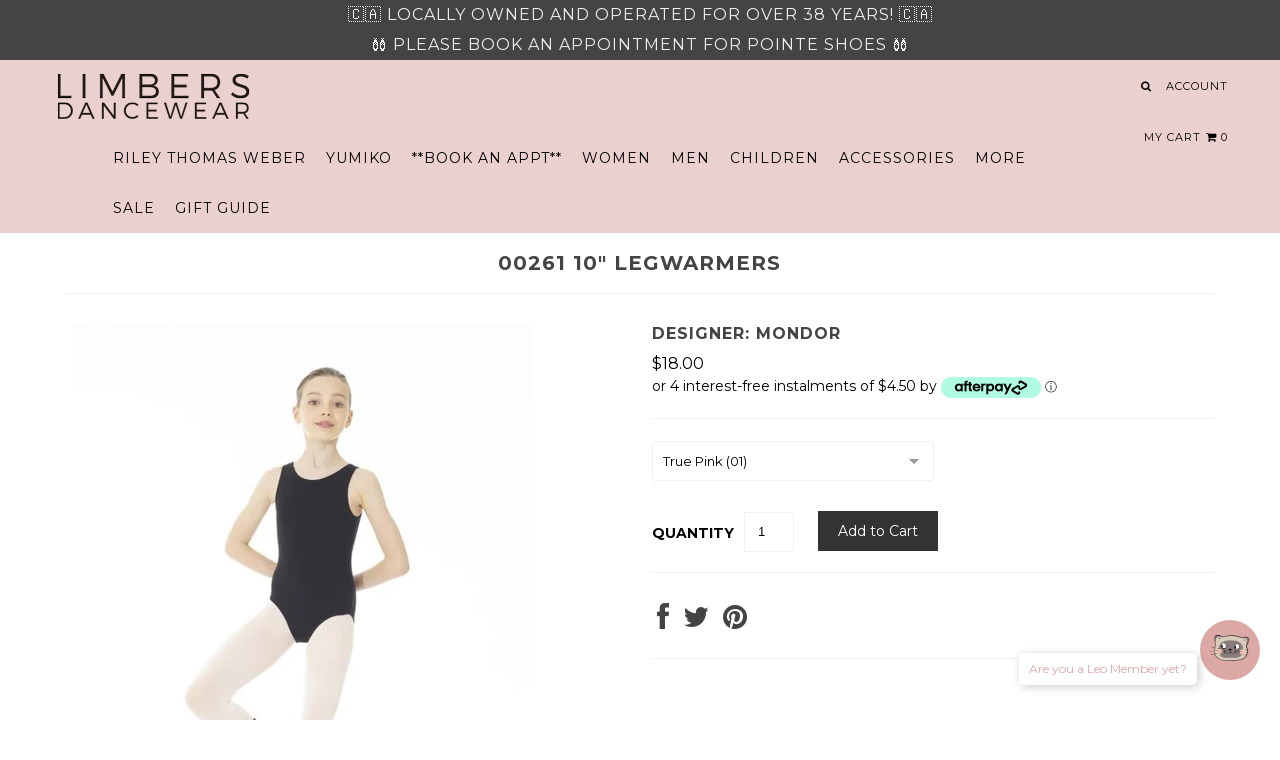

--- FILE ---
content_type: text/html; charset=utf-8
request_url: https://limbersdancewear.com/products/mondor-10-legwarmers-00261
body_size: 31664
content:
<!DOCTYPE html>
<!--[if lt IE 7 ]><html class="ie ie6" lang="en"> <![endif]-->
<!--[if IE 7 ]><html class="ie ie7" lang="en"> <![endif]-->
<!--[if IE 8 ]><html class="ie ie8" lang="en"> <![endif]-->
<!--[if (gte IE 9)|!(IE)]><!--><html lang="en"> <!--<![endif]-->
<head>
<meta name="p:domain_verify" content="1859ae449fa5db121a3deec07dd3640f"/>

  <meta charset="utf-8" />


  
    

  
  

  
    

  
     

  
     

  
  
  <link href='//fonts.googleapis.com/css?family=Montserrat:400,700' rel='stylesheet' type='text/css'>
    

  
       

  
    

  
  

  
  

  
      

  
   

  
     

  
      


  <!-- Basic Page Needs
================================================== -->

  <title>
    00261 10&quot; Legwarmers &ndash; Limbers Dancewear
  </title>
  
  <link rel="canonical" href="https://limbersdancewear.com/products/mondor-10-legwarmers-00261" />


  <!-- CSS
================================================== -->

  <link href="//limbersdancewear.com/cdn/shop/t/11/assets/stylesheet.css?v=179053832253701687341707710065" rel="stylesheet" type="text/css" media="all" />
  <link href="//limbersdancewear.com/cdn/shop/t/11/assets/custom.css?v=28721393532170674051621361666" rel="stylesheet" type="text/css" media="all" />
  <link href="//limbersdancewear.com/cdn/shop/t/11/assets/jquery.fs.selecter.css?v=83325083660393765111611598373" rel="stylesheet" type="text/css" media="all" />
  <link href="//limbersdancewear.com/cdn/shop/t/11/assets/font-awesome.css?v=56740405129602268521611598328" rel="stylesheet" type="text/css" media="all" />
  <link href="//limbersdancewear.com/cdn/shop/t/11/assets/flexslider.css?v=114640145359201462411611598373" rel="stylesheet" type="text/css" media="all" />
  <link href="//limbersdancewear.com/cdn/shop/t/11/assets/queries.css?v=156648451817980252231611598373" rel="stylesheet" type="text/css" media="all" />
  <link href="//limbersdancewear.com/cdn/shop/t/11/assets/jquery.fancybox.css?v=42305387292424082051762484327" rel="stylesheet" type="text/css" media="all" />

  <!--[if IE 8 ]><link href="//limbersdancewear.com/cdn/shop/t/11/assets/ie8.css?v=83283943113059592831611598373" rel="stylesheet" type="text/css" media="all" /><![endif]-->

  <!--[if IE 7]>
<link href="//limbersdancewear.com/cdn/shop/t/11/assets/font-awesome-ie7.css?v=111952797986497000111611598328" rel="stylesheet" type="text/css" media="all" />
<![endif]-->

  <!-- JS
================================================== -->


  <script src="//ajax.googleapis.com/ajax/libs/jquery/1.10.2/jquery.min.js"></script>

  <script src="//limbersdancewear.com/cdn/shop/t/11/assets/theme.js?v=63476982706794327001611598373" type="text/javascript"></script> 
  <script src="//limbersdancewear.com/cdn/shopifycloud/storefront/assets/themes_support/option_selection-b017cd28.js" type="text/javascript"></script>  
  <script src="//limbersdancewear.com/cdn/shop/t/11/assets/jquery.fs.selecter.min.js?v=121112644360495546941611598349" type="text/javascript"></script>  

  

  <script src="//limbersdancewear.com/cdn/shop/t/11/assets/instafeed.js?v=120740920758463620701611598342" type="text/javascript"></script>


  <!--[if lt IE 9]>
<script src="//html5shim.googlecode.com/svn/trunk/html5.js"></script>
<![endif]-->

  <meta name="viewport" content="width=device-width, initial-scale=1, maximum-scale=1">

  <!-- Favicons
================================================== -->

  <link rel="shortcut icon" href="//limbersdancewear.com/cdn/shop/t/11/assets/favicon.png?v=83517596272642885071754112978">

  

  <script>window.performance && window.performance.mark && window.performance.mark('shopify.content_for_header.start');</script><meta name="facebook-domain-verification" content="httfue8o1io4u17o7quo29zhyjhtev">
<meta id="shopify-digital-wallet" name="shopify-digital-wallet" content="/7526261/digital_wallets/dialog">
<meta name="shopify-checkout-api-token" content="1b72146358d947caec536e12ac93d929">
<meta id="in-context-paypal-metadata" data-shop-id="7526261" data-venmo-supported="false" data-environment="production" data-locale="en_US" data-paypal-v4="true" data-currency="CAD">
<link rel="alternate" type="application/json+oembed" href="https://limbersdancewear.com/products/mondor-10-legwarmers-00261.oembed">
<script async="async" src="/checkouts/internal/preloads.js?locale=en-CA"></script>
<link rel="preconnect" href="https://shop.app" crossorigin="anonymous">
<script async="async" src="https://shop.app/checkouts/internal/preloads.js?locale=en-CA&shop_id=7526261" crossorigin="anonymous"></script>
<script id="apple-pay-shop-capabilities" type="application/json">{"shopId":7526261,"countryCode":"CA","currencyCode":"CAD","merchantCapabilities":["supports3DS"],"merchantId":"gid:\/\/shopify\/Shop\/7526261","merchantName":"Limbers Dancewear","requiredBillingContactFields":["postalAddress","email","phone"],"requiredShippingContactFields":["postalAddress","email","phone"],"shippingType":"shipping","supportedNetworks":["visa","masterCard","amex","interac","jcb"],"total":{"type":"pending","label":"Limbers Dancewear","amount":"1.00"},"shopifyPaymentsEnabled":true,"supportsSubscriptions":true}</script>
<script id="shopify-features" type="application/json">{"accessToken":"1b72146358d947caec536e12ac93d929","betas":["rich-media-storefront-analytics"],"domain":"limbersdancewear.com","predictiveSearch":true,"shopId":7526261,"locale":"en"}</script>
<script>var Shopify = Shopify || {};
Shopify.shop = "limbers-2.myshopify.com";
Shopify.locale = "en";
Shopify.currency = {"active":"CAD","rate":"1.0"};
Shopify.country = "CA";
Shopify.theme = {"name":"Copy of Icon [Afterpay Edits 01\/25\/21]","id":81791909986,"schema_name":null,"schema_version":null,"theme_store_id":null,"role":"main"};
Shopify.theme.handle = "null";
Shopify.theme.style = {"id":null,"handle":null};
Shopify.cdnHost = "limbersdancewear.com/cdn";
Shopify.routes = Shopify.routes || {};
Shopify.routes.root = "/";</script>
<script type="module">!function(o){(o.Shopify=o.Shopify||{}).modules=!0}(window);</script>
<script>!function(o){function n(){var o=[];function n(){o.push(Array.prototype.slice.apply(arguments))}return n.q=o,n}var t=o.Shopify=o.Shopify||{};t.loadFeatures=n(),t.autoloadFeatures=n()}(window);</script>
<script>
  window.ShopifyPay = window.ShopifyPay || {};
  window.ShopifyPay.apiHost = "shop.app\/pay";
  window.ShopifyPay.redirectState = null;
</script>
<script id="shop-js-analytics" type="application/json">{"pageType":"product"}</script>
<script defer="defer" async type="module" src="//limbersdancewear.com/cdn/shopifycloud/shop-js/modules/v2/client.init-shop-cart-sync_DtuiiIyl.en.esm.js"></script>
<script defer="defer" async type="module" src="//limbersdancewear.com/cdn/shopifycloud/shop-js/modules/v2/chunk.common_CUHEfi5Q.esm.js"></script>
<script type="module">
  await import("//limbersdancewear.com/cdn/shopifycloud/shop-js/modules/v2/client.init-shop-cart-sync_DtuiiIyl.en.esm.js");
await import("//limbersdancewear.com/cdn/shopifycloud/shop-js/modules/v2/chunk.common_CUHEfi5Q.esm.js");

  window.Shopify.SignInWithShop?.initShopCartSync?.({"fedCMEnabled":true,"windoidEnabled":true});

</script>
<script>
  window.Shopify = window.Shopify || {};
  if (!window.Shopify.featureAssets) window.Shopify.featureAssets = {};
  window.Shopify.featureAssets['shop-js'] = {"shop-cart-sync":["modules/v2/client.shop-cart-sync_DFoTY42P.en.esm.js","modules/v2/chunk.common_CUHEfi5Q.esm.js"],"init-fed-cm":["modules/v2/client.init-fed-cm_D2UNy1i2.en.esm.js","modules/v2/chunk.common_CUHEfi5Q.esm.js"],"init-shop-email-lookup-coordinator":["modules/v2/client.init-shop-email-lookup-coordinator_BQEe2rDt.en.esm.js","modules/v2/chunk.common_CUHEfi5Q.esm.js"],"shop-cash-offers":["modules/v2/client.shop-cash-offers_3CTtReFF.en.esm.js","modules/v2/chunk.common_CUHEfi5Q.esm.js","modules/v2/chunk.modal_BewljZkx.esm.js"],"shop-button":["modules/v2/client.shop-button_C6oxCjDL.en.esm.js","modules/v2/chunk.common_CUHEfi5Q.esm.js"],"init-windoid":["modules/v2/client.init-windoid_5pix8xhK.en.esm.js","modules/v2/chunk.common_CUHEfi5Q.esm.js"],"avatar":["modules/v2/client.avatar_BTnouDA3.en.esm.js"],"init-shop-cart-sync":["modules/v2/client.init-shop-cart-sync_DtuiiIyl.en.esm.js","modules/v2/chunk.common_CUHEfi5Q.esm.js"],"shop-toast-manager":["modules/v2/client.shop-toast-manager_BYv_8cH1.en.esm.js","modules/v2/chunk.common_CUHEfi5Q.esm.js"],"pay-button":["modules/v2/client.pay-button_FnF9EIkY.en.esm.js","modules/v2/chunk.common_CUHEfi5Q.esm.js"],"shop-login-button":["modules/v2/client.shop-login-button_CH1KUpOf.en.esm.js","modules/v2/chunk.common_CUHEfi5Q.esm.js","modules/v2/chunk.modal_BewljZkx.esm.js"],"init-customer-accounts-sign-up":["modules/v2/client.init-customer-accounts-sign-up_aj7QGgYS.en.esm.js","modules/v2/client.shop-login-button_CH1KUpOf.en.esm.js","modules/v2/chunk.common_CUHEfi5Q.esm.js","modules/v2/chunk.modal_BewljZkx.esm.js"],"init-shop-for-new-customer-accounts":["modules/v2/client.init-shop-for-new-customer-accounts_NbnYRf_7.en.esm.js","modules/v2/client.shop-login-button_CH1KUpOf.en.esm.js","modules/v2/chunk.common_CUHEfi5Q.esm.js","modules/v2/chunk.modal_BewljZkx.esm.js"],"init-customer-accounts":["modules/v2/client.init-customer-accounts_ppedhqCH.en.esm.js","modules/v2/client.shop-login-button_CH1KUpOf.en.esm.js","modules/v2/chunk.common_CUHEfi5Q.esm.js","modules/v2/chunk.modal_BewljZkx.esm.js"],"shop-follow-button":["modules/v2/client.shop-follow-button_CMIBBa6u.en.esm.js","modules/v2/chunk.common_CUHEfi5Q.esm.js","modules/v2/chunk.modal_BewljZkx.esm.js"],"lead-capture":["modules/v2/client.lead-capture_But0hIyf.en.esm.js","modules/v2/chunk.common_CUHEfi5Q.esm.js","modules/v2/chunk.modal_BewljZkx.esm.js"],"checkout-modal":["modules/v2/client.checkout-modal_BBxc70dQ.en.esm.js","modules/v2/chunk.common_CUHEfi5Q.esm.js","modules/v2/chunk.modal_BewljZkx.esm.js"],"shop-login":["modules/v2/client.shop-login_hM3Q17Kl.en.esm.js","modules/v2/chunk.common_CUHEfi5Q.esm.js","modules/v2/chunk.modal_BewljZkx.esm.js"],"payment-terms":["modules/v2/client.payment-terms_CAtGlQYS.en.esm.js","modules/v2/chunk.common_CUHEfi5Q.esm.js","modules/v2/chunk.modal_BewljZkx.esm.js"]};
</script>
<script>(function() {
  var isLoaded = false;
  function asyncLoad() {
    if (isLoaded) return;
    isLoaded = true;
    var urls = ["https:\/\/www.improvedcontactform.com\/icf.js?shop=limbers-2.myshopify.com","https:\/\/cdn.sesami.co\/shopify.js?shop=limbers-2.myshopify.com","https:\/\/chimpstatic.com\/mcjs-connected\/js\/users\/070990333d6f24eae5ac4fe79\/2db003a3301bc5fdebbade92a.js?shop=limbers-2.myshopify.com","https:\/\/shopify.archivepro.io\/frontend\/app.min.js?shop=limbers-2.myshopify.com","\/\/swymv3free-01.azureedge.net\/code\/swym-shopify.js?shop=limbers-2.myshopify.com","https:\/\/widgets.automizely.com\/pages\/v1\/pages.js?store_connection_id=0387a87cd0794c39afd50baf7b72990b\u0026mapped_org_id=611a6b30017122f7aadd9eb2381f14be_v1\u0026shop=limbers-2.myshopify.com"];
    for (var i = 0; i < urls.length; i++) {
      var s = document.createElement('script');
      s.type = 'text/javascript';
      s.async = true;
      s.src = urls[i];
      var x = document.getElementsByTagName('script')[0];
      x.parentNode.insertBefore(s, x);
    }
  };
  if(window.attachEvent) {
    window.attachEvent('onload', asyncLoad);
  } else {
    window.addEventListener('load', asyncLoad, false);
  }
})();</script>
<script id="__st">var __st={"a":7526261,"offset":-28800,"reqid":"17eeb150-e99e-481f-8d25-255da5aa6e49-1766969066","pageurl":"limbersdancewear.com\/products\/mondor-10-legwarmers-00261","u":"1f71227d2a57","p":"product","rtyp":"product","rid":1465068453986};</script>
<script>window.ShopifyPaypalV4VisibilityTracking = true;</script>
<script id="captcha-bootstrap">!function(){'use strict';const t='contact',e='account',n='new_comment',o=[[t,t],['blogs',n],['comments',n],[t,'customer']],c=[[e,'customer_login'],[e,'guest_login'],[e,'recover_customer_password'],[e,'create_customer']],r=t=>t.map((([t,e])=>`form[action*='/${t}']:not([data-nocaptcha='true']) input[name='form_type'][value='${e}']`)).join(','),a=t=>()=>t?[...document.querySelectorAll(t)].map((t=>t.form)):[];function s(){const t=[...o],e=r(t);return a(e)}const i='password',u='form_key',d=['recaptcha-v3-token','g-recaptcha-response','h-captcha-response',i],f=()=>{try{return window.sessionStorage}catch{return}},m='__shopify_v',_=t=>t.elements[u];function p(t,e,n=!1){try{const o=window.sessionStorage,c=JSON.parse(o.getItem(e)),{data:r}=function(t){const{data:e,action:n}=t;return t[m]||n?{data:e,action:n}:{data:t,action:n}}(c);for(const[e,n]of Object.entries(r))t.elements[e]&&(t.elements[e].value=n);n&&o.removeItem(e)}catch(o){console.error('form repopulation failed',{error:o})}}const l='form_type',E='cptcha';function T(t){t.dataset[E]=!0}const w=window,h=w.document,L='Shopify',v='ce_forms',y='captcha';let A=!1;((t,e)=>{const n=(g='f06e6c50-85a8-45c8-87d0-21a2b65856fe',I='https://cdn.shopify.com/shopifycloud/storefront-forms-hcaptcha/ce_storefront_forms_captcha_hcaptcha.v1.5.2.iife.js',D={infoText:'Protected by hCaptcha',privacyText:'Privacy',termsText:'Terms'},(t,e,n)=>{const o=w[L][v],c=o.bindForm;if(c)return c(t,g,e,D).then(n);var r;o.q.push([[t,g,e,D],n]),r=I,A||(h.body.append(Object.assign(h.createElement('script'),{id:'captcha-provider',async:!0,src:r})),A=!0)});var g,I,D;w[L]=w[L]||{},w[L][v]=w[L][v]||{},w[L][v].q=[],w[L][y]=w[L][y]||{},w[L][y].protect=function(t,e){n(t,void 0,e),T(t)},Object.freeze(w[L][y]),function(t,e,n,w,h,L){const[v,y,A,g]=function(t,e,n){const i=e?o:[],u=t?c:[],d=[...i,...u],f=r(d),m=r(i),_=r(d.filter((([t,e])=>n.includes(e))));return[a(f),a(m),a(_),s()]}(w,h,L),I=t=>{const e=t.target;return e instanceof HTMLFormElement?e:e&&e.form},D=t=>v().includes(t);t.addEventListener('submit',(t=>{const e=I(t);if(!e)return;const n=D(e)&&!e.dataset.hcaptchaBound&&!e.dataset.recaptchaBound,o=_(e),c=g().includes(e)&&(!o||!o.value);(n||c)&&t.preventDefault(),c&&!n&&(function(t){try{if(!f())return;!function(t){const e=f();if(!e)return;const n=_(t);if(!n)return;const o=n.value;o&&e.removeItem(o)}(t);const e=Array.from(Array(32),(()=>Math.random().toString(36)[2])).join('');!function(t,e){_(t)||t.append(Object.assign(document.createElement('input'),{type:'hidden',name:u})),t.elements[u].value=e}(t,e),function(t,e){const n=f();if(!n)return;const o=[...t.querySelectorAll(`input[type='${i}']`)].map((({name:t})=>t)),c=[...d,...o],r={};for(const[a,s]of new FormData(t).entries())c.includes(a)||(r[a]=s);n.setItem(e,JSON.stringify({[m]:1,action:t.action,data:r}))}(t,e)}catch(e){console.error('failed to persist form',e)}}(e),e.submit())}));const S=(t,e)=>{t&&!t.dataset[E]&&(n(t,e.some((e=>e===t))),T(t))};for(const o of['focusin','change'])t.addEventListener(o,(t=>{const e=I(t);D(e)&&S(e,y())}));const B=e.get('form_key'),M=e.get(l),P=B&&M;t.addEventListener('DOMContentLoaded',(()=>{const t=y();if(P)for(const e of t)e.elements[l].value===M&&p(e,B);[...new Set([...A(),...v().filter((t=>'true'===t.dataset.shopifyCaptcha))])].forEach((e=>S(e,t)))}))}(h,new URLSearchParams(w.location.search),n,t,e,['guest_login'])})(!0,!0)}();</script>
<script integrity="sha256-4kQ18oKyAcykRKYeNunJcIwy7WH5gtpwJnB7kiuLZ1E=" data-source-attribution="shopify.loadfeatures" defer="defer" src="//limbersdancewear.com/cdn/shopifycloud/storefront/assets/storefront/load_feature-a0a9edcb.js" crossorigin="anonymous"></script>
<script crossorigin="anonymous" defer="defer" src="//limbersdancewear.com/cdn/shopifycloud/storefront/assets/shopify_pay/storefront-65b4c6d7.js?v=20250812"></script>
<script data-source-attribution="shopify.dynamic_checkout.dynamic.init">var Shopify=Shopify||{};Shopify.PaymentButton=Shopify.PaymentButton||{isStorefrontPortableWallets:!0,init:function(){window.Shopify.PaymentButton.init=function(){};var t=document.createElement("script");t.src="https://limbersdancewear.com/cdn/shopifycloud/portable-wallets/latest/portable-wallets.en.js",t.type="module",document.head.appendChild(t)}};
</script>
<script data-source-attribution="shopify.dynamic_checkout.buyer_consent">
  function portableWalletsHideBuyerConsent(e){var t=document.getElementById("shopify-buyer-consent"),n=document.getElementById("shopify-subscription-policy-button");t&&n&&(t.classList.add("hidden"),t.setAttribute("aria-hidden","true"),n.removeEventListener("click",e))}function portableWalletsShowBuyerConsent(e){var t=document.getElementById("shopify-buyer-consent"),n=document.getElementById("shopify-subscription-policy-button");t&&n&&(t.classList.remove("hidden"),t.removeAttribute("aria-hidden"),n.addEventListener("click",e))}window.Shopify?.PaymentButton&&(window.Shopify.PaymentButton.hideBuyerConsent=portableWalletsHideBuyerConsent,window.Shopify.PaymentButton.showBuyerConsent=portableWalletsShowBuyerConsent);
</script>
<script data-source-attribution="shopify.dynamic_checkout.cart.bootstrap">document.addEventListener("DOMContentLoaded",(function(){function t(){return document.querySelector("shopify-accelerated-checkout-cart, shopify-accelerated-checkout")}if(t())Shopify.PaymentButton.init();else{new MutationObserver((function(e,n){t()&&(Shopify.PaymentButton.init(),n.disconnect())})).observe(document.body,{childList:!0,subtree:!0})}}));
</script>
<link id="shopify-accelerated-checkout-styles" rel="stylesheet" media="screen" href="https://limbersdancewear.com/cdn/shopifycloud/portable-wallets/latest/accelerated-checkout-backwards-compat.css" crossorigin="anonymous">
<style id="shopify-accelerated-checkout-cart">
        #shopify-buyer-consent {
  margin-top: 1em;
  display: inline-block;
  width: 100%;
}

#shopify-buyer-consent.hidden {
  display: none;
}

#shopify-subscription-policy-button {
  background: none;
  border: none;
  padding: 0;
  text-decoration: underline;
  font-size: inherit;
  cursor: pointer;
}

#shopify-subscription-policy-button::before {
  box-shadow: none;
}

      </style>

<script>window.performance && window.performance.mark && window.performance.mark('shopify.content_for_header.end');</script>


  

  <script type="text/javascript">

    $("#subscribe_popup").fancybox({
      helpers: {
        overlay: {
          locked: false
        }
      }
    });    
  </script>

  

  <link rel="next" href="/next"/>
  <link rel="prev" href="/prev"/>



  <script type="text/javascript">

    $(window).load(function() {  
      $('.ci').matchHeight();

    });
  </script>  


  
<!-- Start of Judge.me Core -->
<link rel="dns-prefetch" href="https://cdn.judge.me/">
<script data-cfasync='false' class='jdgm-settings-script'>window.jdgmSettings={"pagination":5,"disable_web_reviews":false,"badge_no_review_text":"No reviews","badge_n_reviews_text":"{{ n }} review/reviews","hide_badge_preview_if_no_reviews":true,"badge_hide_text":false,"enforce_center_preview_badge":false,"widget_title":"Customer Reviews","widget_open_form_text":"Write a review","widget_close_form_text":"Cancel review","widget_refresh_page_text":"Refresh page","widget_summary_text":"Based on {{ number_of_reviews }} review/reviews","widget_no_review_text":"Be the first to write a review","widget_name_field_text":"Name","widget_verified_name_field_text":"Verified Name (public)","widget_name_placeholder_text":"Enter your name (public)","widget_required_field_error_text":"This field is required.","widget_email_field_text":"Email","widget_verified_email_field_text":"Verified Email (private, can not be edited)","widget_email_placeholder_text":"Enter your email (private)","widget_email_field_error_text":"Please enter a valid email address.","widget_rating_field_text":"Rating","widget_review_title_field_text":"Review Title","widget_review_title_placeholder_text":"Give your review a title","widget_review_body_field_text":"Review","widget_review_body_placeholder_text":"Write your comments here","widget_pictures_field_text":"Picture/Video (optional)","widget_submit_review_text":"Submit Review","widget_submit_verified_review_text":"Submit Verified Review","widget_submit_success_msg_with_auto_publish":"Thank you! Please refresh the page in a few moments to see your review. You can remove or edit your review by logging into \u003ca href='https://judge.me/login' target='_blank' rel='nofollow noopener'\u003eJudge.me\u003c/a\u003e","widget_submit_success_msg_no_auto_publish":"Thank you! Your review will be published as soon as it is approved by the shop admin. You can remove or edit your review by logging into \u003ca href='https://judge.me/login' target='_blank' rel='nofollow noopener'\u003eJudge.me\u003c/a\u003e","widget_show_default_reviews_out_of_total_text":"Showing {{ n_reviews_shown }} out of {{ n_reviews }} reviews.","widget_show_all_link_text":"Show all","widget_show_less_link_text":"Show less","widget_author_said_text":"{{ reviewer_name }} said:","widget_days_text":"{{ n }} days ago","widget_weeks_text":"{{ n }} week/weeks ago","widget_months_text":"{{ n }} month/months ago","widget_years_text":"{{ n }} year/years ago","widget_yesterday_text":"Yesterday","widget_today_text":"Today","widget_replied_text":"\u003e\u003e {{ shop_name }} replied:","widget_read_more_text":"Read more","widget_rating_filter_see_all_text":"See all reviews","widget_sorting_most_recent_text":"Most Recent","widget_sorting_highest_rating_text":"Highest Rating","widget_sorting_lowest_rating_text":"Lowest Rating","widget_sorting_with_pictures_text":"Only Pictures","widget_sorting_most_helpful_text":"Most Helpful","widget_open_question_form_text":"Ask a question","widget_reviews_subtab_text":"Reviews","widget_questions_subtab_text":"Questions","widget_question_label_text":"Question","widget_answer_label_text":"Answer","widget_question_placeholder_text":"Write your question here","widget_submit_question_text":"Submit Question","widget_question_submit_success_text":"Thank you for your question! We will notify you once it gets answered.","verified_badge_text":"Verified","verified_badge_placement":"left-of-reviewer-name","widget_hide_border":false,"widget_social_share":false,"all_reviews_include_out_of_store_products":true,"all_reviews_out_of_store_text":"(out of store)","all_reviews_product_name_prefix_text":"about","enable_review_pictures":false,"widget_product_reviews_subtab_text":"Product Reviews","widget_shop_reviews_subtab_text":"Shop Reviews","widget_sorting_pictures_first_text":"Pictures First","floating_tab_button_name":"★ Judge.me Reviews","floating_tab_title":"Let customers speak for us","floating_tab_url":"https://limbersdancewear.com/pages/reviews","all_reviews_text_badge_text":"Customers rate us {{ shop.metafields.judgeme.all_reviews_rating | round: 1 }}/5 based on {{ shop.metafields.judgeme.all_reviews_count }} reviews.","all_reviews_text_badge_url":"https://limbersdancewear.com/pages/reviews","featured_carousel_title":"Let customers speak for us","featured_carousel_count_text":"from {{ n }} reviews","featured_carousel_url":"https://limbersdancewear.com/pages/reviews","verified_count_badge_url":"https://limbersdancewear.com/pages/reviews","picture_reminder_submit_button":"Upload Pictures","widget_sorting_videos_first_text":"Videos First","widget_review_pending_text":"Pending","remove_microdata_snippet":false,"preview_badge_no_question_text":"No questions","preview_badge_n_question_text":"{{ number_of_questions }} question/questions","widget_search_bar_placeholder":"Search reviews","widget_sorting_verified_only_text":"Verified only","all_reviews_page_load_more_text":"Load More Reviews","widget_public_name_text":"displayed publicly like","default_reviewer_name_has_non_latin":true,"widget_reviewer_anonymous":"Anonymous","medals_widget_title":"Judge.me Review Medals","widget_invalid_yt_video_url_error_text":"Not a YouTube video URL","widget_max_length_field_error_text":"Please enter no more than {0} characters.","widget_load_with_code_splitting":true,"widget_ugc_title":"Made by us, Shared by you","widget_ugc_subtitle":"Tag us to see your picture featured in our page","widget_ugc_primary_button_text":"Buy Now","widget_ugc_secondary_button_text":"Load More","widget_ugc_reviews_button_text":"View Reviews","widget_rating_metafield_value_type":true,"widget_summary_average_rating_text":"{{ average_rating }} out of 5","widget_media_grid_title":"Customer photos \u0026 videos","widget_media_grid_see_more_text":"See more","widget_verified_by_judgeme_text":"Verified by Judge.me","widget_verified_by_judgeme_text_in_store_medals":"Verified by Judge.me","widget_media_field_exceed_quantity_message":"Sorry, we can only accept {{ max_media }} for one review.","widget_media_field_exceed_limit_message":"{{ file_name }} is too large, please select a {{ media_type }} less than {{ size_limit }}MB.","widget_review_submitted_text":"Review Submitted!","widget_question_submitted_text":"Question Submitted!","widget_close_form_text_question":"Cancel","widget_write_your_answer_here_text":"Write your answer here","widget_show_collected_by_judgeme":false,"widget_collected_by_judgeme_text":"collected by Judge.me","widget_load_more_text":"Load More","widget_full_review_text":"Full Review","widget_read_more_reviews_text":"Read More Reviews","widget_read_questions_text":"Read Questions","widget_questions_and_answers_text":"Questions \u0026 Answers","widget_verified_by_text":"Verified by","widget_number_of_reviews_text":"{{ number_of_reviews }} reviews","widget_back_button_text":"Back","widget_next_button_text":"Next","custom_forms_style":"vertical","preview_badge_collection_page_install_preference":true,"preview_badge_product_page_install_preference":true,"review_widget_best_location":true,"platform":"shopify","branding_url":"https://judge.me/reviews/limbers-2.myshopify.com","branding_text":"Powered by Judge.me","locale":"en","reply_name":"Limbers Dancewear","widget_version":"2.1","footer":true,"autopublish":true,"review_dates":true,"enable_custom_form":false};</script> <style class='jdgm-settings-style'>.jdgm-xx{left:0}.jdgm-prev-badge[data-average-rating='0.00']{display:none !important}.jdgm-author-all-initials{display:none !important}.jdgm-author-last-initial{display:none !important}.jdgm-rev-widg__title{visibility:hidden}.jdgm-rev-widg__summary-text{visibility:hidden}.jdgm-prev-badge__text{visibility:hidden}.jdgm-rev__replier:before{content:'limbersdancewear.com'}.jdgm-rev__prod-link-prefix:before{content:'about'}.jdgm-rev__out-of-store-text:before{content:'(out of store)'}@media only screen and (min-width: 768px){.jdgm-rev__pics .jdgm-rev_all-rev-page-picture-separator,.jdgm-rev__pics .jdgm-rev__product-picture{display:none}}@media only screen and (max-width: 768px){.jdgm-rev__pics .jdgm-rev_all-rev-page-picture-separator,.jdgm-rev__pics .jdgm-rev__product-picture{display:none}}.jdgm-preview-badge[data-template="index"]{display:none !important}.jdgm-verified-count-badget[data-from-snippet="true"]{display:none !important}.jdgm-carousel-wrapper[data-from-snippet="true"]{display:none !important}.jdgm-all-reviews-text[data-from-snippet="true"]{display:none !important}.jdgm-medals-section[data-from-snippet="true"]{display:none !important}.jdgm-ugc-media-wrapper[data-from-snippet="true"]{display:none !important}
</style>

  
  
  
  <style class='jdgm-miracle-styles'>
  @-webkit-keyframes jdgm-spin{0%{-webkit-transform:rotate(0deg);-ms-transform:rotate(0deg);transform:rotate(0deg)}100%{-webkit-transform:rotate(359deg);-ms-transform:rotate(359deg);transform:rotate(359deg)}}@keyframes jdgm-spin{0%{-webkit-transform:rotate(0deg);-ms-transform:rotate(0deg);transform:rotate(0deg)}100%{-webkit-transform:rotate(359deg);-ms-transform:rotate(359deg);transform:rotate(359deg)}}@font-face{font-family:'JudgemeStar';src:url("[data-uri]") format("woff");font-weight:normal;font-style:normal}.jdgm-star{font-family:'JudgemeStar';display:inline !important;text-decoration:none !important;padding:0 4px 0 0 !important;margin:0 !important;font-weight:bold;opacity:1;-webkit-font-smoothing:antialiased;-moz-osx-font-smoothing:grayscale}.jdgm-star:hover{opacity:1}.jdgm-star:last-of-type{padding:0 !important}.jdgm-star.jdgm--on:before{content:"\e000"}.jdgm-star.jdgm--off:before{content:"\e001"}.jdgm-star.jdgm--half:before{content:"\e002"}.jdgm-widget *{margin:0;line-height:1.4;-webkit-box-sizing:border-box;-moz-box-sizing:border-box;box-sizing:border-box;-webkit-overflow-scrolling:touch}.jdgm-hidden{display:none !important;visibility:hidden !important}.jdgm-temp-hidden{display:none}.jdgm-spinner{width:40px;height:40px;margin:auto;border-radius:50%;border-top:2px solid #eee;border-right:2px solid #eee;border-bottom:2px solid #eee;border-left:2px solid #ccc;-webkit-animation:jdgm-spin 0.8s infinite linear;animation:jdgm-spin 0.8s infinite linear}.jdgm-prev-badge{display:block !important}

</style>


  
  
   


<script data-cfasync='false' class='jdgm-script'>
!function(e){window.jdgm=window.jdgm||{},jdgm.CDN_HOST="https://cdn.judge.me/",
jdgm.docReady=function(d){(e.attachEvent?"complete"===e.readyState:"loading"!==e.readyState)?
setTimeout(d,0):e.addEventListener("DOMContentLoaded",d)},jdgm.loadCSS=function(d,t,o,s){
!o&&jdgm.loadCSS.requestedUrls.indexOf(d)>=0||(jdgm.loadCSS.requestedUrls.push(d),
(s=e.createElement("link")).rel="stylesheet",s.class="jdgm-stylesheet",s.media="nope!",
s.href=d,s.onload=function(){this.media="all",t&&setTimeout(t)},e.body.appendChild(s))},
jdgm.loadCSS.requestedUrls=[],jdgm.docReady(function(){(window.jdgmLoadCSS||e.querySelectorAll(
".jdgm-widget, .jdgm-all-reviews-page").length>0)&&(jdgmSettings.widget_load_with_code_splitting?
parseFloat(jdgmSettings.widget_version)>=3?jdgm.loadCSS(jdgm.CDN_HOST+"widget_v3/base.css"):
jdgm.loadCSS(jdgm.CDN_HOST+"widget/base.css"):jdgm.loadCSS(jdgm.CDN_HOST+"shopify_v2.css"))})}(document);
</script>
<script async data-cfasync="false" type="text/javascript" src="https://cdn.judge.me/loader.js"></script>

<noscript><link rel="stylesheet" type="text/css" media="all" href="https://cdn.judge.me/shopify_v2.css"></noscript>
<!-- End of Judge.me Core -->


  <script>
  !function(t,n){function o(n){var o=t.getElementsByTagName("script")[0],i=t.createElement("script");i.src=n,i.crossOrigin="",o.parentNode.insertBefore(i,o)}if(!n.isLoyaltyLion){window.loyaltylion=n,void 0===window.lion&&(window.lion=n),n.version=2,n.isLoyaltyLion=!0;var i=new Date,e=i.getFullYear().toString()+i.getMonth().toString()+i.getDate().toString();o("https://sdk.loyaltylion.net/static/2/loader.js?t="+e);var r=!1;n.init=function(t){if(r)throw new Error("Cannot call lion.init more than once");r=!0;var a=n._token=t.token;if(!a)throw new Error("Token must be supplied to lion.init");for(var l=[],s="_push configure bootstrap shutdown on removeListener authenticateCustomer".split(" "),c=0;c<s.length;c+=1)!function(t,n){t[n]=function(){l.push([n,Array.prototype.slice.call(arguments,0)])}}(n,s[c]);o("https://sdk.loyaltylion.net/sdk/start/"+a+".js?t="+e+i.getHours().toString()),n._initData=t,n._buffer=l}}}(document,window.loyaltylion||[]);

  
    
      loyaltylion.init({ token: "d76571e3a226a8277f6a041a86215f61" });
    
  
</script>
<!-- BEGIN app block: shopify://apps/preorder-now-pre-order-pq/blocks/app-embed/551fab2c-3af6-4a8f-ba21-736a71cb4540 --><!-- END app block --><script src="https://cdn.shopify.com/extensions/0199f526-2b4b-7133-90d1-900cc9c3858b/glow-app-extensions-70/assets/main.js" type="text/javascript" defer="defer"></script>
<script src="https://cdn.shopify.com/extensions/97f1d596-8c25-4c5e-8e06-739ecf95b005/preorder-now-pre-order-pq-33/assets/prequik.js" type="text/javascript" defer="defer"></script>
<link href="https://cdn.shopify.com/extensions/97f1d596-8c25-4c5e-8e06-739ecf95b005/preorder-now-pre-order-pq-33/assets/cx-prequik.css" rel="stylesheet" type="text/css" media="all">
<meta property="og:image" content="https://cdn.shopify.com/s/files/1/0752/6261/products/00261-52_1.jpg?v=1534722017" />
<meta property="og:image:secure_url" content="https://cdn.shopify.com/s/files/1/0752/6261/products/00261-52_1.jpg?v=1534722017" />
<meta property="og:image:width" content="538" />
<meta property="og:image:height" content="700" />
<link href="https://monorail-edge.shopifysvc.com" rel="dns-prefetch">
<script>(function(){if ("sendBeacon" in navigator && "performance" in window) {try {var session_token_from_headers = performance.getEntriesByType('navigation')[0].serverTiming.find(x => x.name == '_s').description;} catch {var session_token_from_headers = undefined;}var session_cookie_matches = document.cookie.match(/_shopify_s=([^;]*)/);var session_token_from_cookie = session_cookie_matches && session_cookie_matches.length === 2 ? session_cookie_matches[1] : "";var session_token = session_token_from_headers || session_token_from_cookie || "";function handle_abandonment_event(e) {var entries = performance.getEntries().filter(function(entry) {return /monorail-edge.shopifysvc.com/.test(entry.name);});if (!window.abandonment_tracked && entries.length === 0) {window.abandonment_tracked = true;var currentMs = Date.now();var navigation_start = performance.timing.navigationStart;var payload = {shop_id: 7526261,url: window.location.href,navigation_start,duration: currentMs - navigation_start,session_token,page_type: "product"};window.navigator.sendBeacon("https://monorail-edge.shopifysvc.com/v1/produce", JSON.stringify({schema_id: "online_store_buyer_site_abandonment/1.1",payload: payload,metadata: {event_created_at_ms: currentMs,event_sent_at_ms: currentMs}}));}}window.addEventListener('pagehide', handle_abandonment_event);}}());</script>
<script id="web-pixels-manager-setup">(function e(e,d,r,n,o){if(void 0===o&&(o={}),!Boolean(null===(a=null===(i=window.Shopify)||void 0===i?void 0:i.analytics)||void 0===a?void 0:a.replayQueue)){var i,a;window.Shopify=window.Shopify||{};var t=window.Shopify;t.analytics=t.analytics||{};var s=t.analytics;s.replayQueue=[],s.publish=function(e,d,r){return s.replayQueue.push([e,d,r]),!0};try{self.performance.mark("wpm:start")}catch(e){}var l=function(){var e={modern:/Edge?\/(1{2}[4-9]|1[2-9]\d|[2-9]\d{2}|\d{4,})\.\d+(\.\d+|)|Firefox\/(1{2}[4-9]|1[2-9]\d|[2-9]\d{2}|\d{4,})\.\d+(\.\d+|)|Chrom(ium|e)\/(9{2}|\d{3,})\.\d+(\.\d+|)|(Maci|X1{2}).+ Version\/(15\.\d+|(1[6-9]|[2-9]\d|\d{3,})\.\d+)([,.]\d+|)( \(\w+\)|)( Mobile\/\w+|) Safari\/|Chrome.+OPR\/(9{2}|\d{3,})\.\d+\.\d+|(CPU[ +]OS|iPhone[ +]OS|CPU[ +]iPhone|CPU IPhone OS|CPU iPad OS)[ +]+(15[._]\d+|(1[6-9]|[2-9]\d|\d{3,})[._]\d+)([._]\d+|)|Android:?[ /-](13[3-9]|1[4-9]\d|[2-9]\d{2}|\d{4,})(\.\d+|)(\.\d+|)|Android.+Firefox\/(13[5-9]|1[4-9]\d|[2-9]\d{2}|\d{4,})\.\d+(\.\d+|)|Android.+Chrom(ium|e)\/(13[3-9]|1[4-9]\d|[2-9]\d{2}|\d{4,})\.\d+(\.\d+|)|SamsungBrowser\/([2-9]\d|\d{3,})\.\d+/,legacy:/Edge?\/(1[6-9]|[2-9]\d|\d{3,})\.\d+(\.\d+|)|Firefox\/(5[4-9]|[6-9]\d|\d{3,})\.\d+(\.\d+|)|Chrom(ium|e)\/(5[1-9]|[6-9]\d|\d{3,})\.\d+(\.\d+|)([\d.]+$|.*Safari\/(?![\d.]+ Edge\/[\d.]+$))|(Maci|X1{2}).+ Version\/(10\.\d+|(1[1-9]|[2-9]\d|\d{3,})\.\d+)([,.]\d+|)( \(\w+\)|)( Mobile\/\w+|) Safari\/|Chrome.+OPR\/(3[89]|[4-9]\d|\d{3,})\.\d+\.\d+|(CPU[ +]OS|iPhone[ +]OS|CPU[ +]iPhone|CPU IPhone OS|CPU iPad OS)[ +]+(10[._]\d+|(1[1-9]|[2-9]\d|\d{3,})[._]\d+)([._]\d+|)|Android:?[ /-](13[3-9]|1[4-9]\d|[2-9]\d{2}|\d{4,})(\.\d+|)(\.\d+|)|Mobile Safari.+OPR\/([89]\d|\d{3,})\.\d+\.\d+|Android.+Firefox\/(13[5-9]|1[4-9]\d|[2-9]\d{2}|\d{4,})\.\d+(\.\d+|)|Android.+Chrom(ium|e)\/(13[3-9]|1[4-9]\d|[2-9]\d{2}|\d{4,})\.\d+(\.\d+|)|Android.+(UC? ?Browser|UCWEB|U3)[ /]?(15\.([5-9]|\d{2,})|(1[6-9]|[2-9]\d|\d{3,})\.\d+)\.\d+|SamsungBrowser\/(5\.\d+|([6-9]|\d{2,})\.\d+)|Android.+MQ{2}Browser\/(14(\.(9|\d{2,})|)|(1[5-9]|[2-9]\d|\d{3,})(\.\d+|))(\.\d+|)|K[Aa][Ii]OS\/(3\.\d+|([4-9]|\d{2,})\.\d+)(\.\d+|)/},d=e.modern,r=e.legacy,n=navigator.userAgent;return n.match(d)?"modern":n.match(r)?"legacy":"unknown"}(),u="modern"===l?"modern":"legacy",c=(null!=n?n:{modern:"",legacy:""})[u],f=function(e){return[e.baseUrl,"/wpm","/b",e.hashVersion,"modern"===e.buildTarget?"m":"l",".js"].join("")}({baseUrl:d,hashVersion:r,buildTarget:u}),m=function(e){var d=e.version,r=e.bundleTarget,n=e.surface,o=e.pageUrl,i=e.monorailEndpoint;return{emit:function(e){var a=e.status,t=e.errorMsg,s=(new Date).getTime(),l=JSON.stringify({metadata:{event_sent_at_ms:s},events:[{schema_id:"web_pixels_manager_load/3.1",payload:{version:d,bundle_target:r,page_url:o,status:a,surface:n,error_msg:t},metadata:{event_created_at_ms:s}}]});if(!i)return console&&console.warn&&console.warn("[Web Pixels Manager] No Monorail endpoint provided, skipping logging."),!1;try{return self.navigator.sendBeacon.bind(self.navigator)(i,l)}catch(e){}var u=new XMLHttpRequest;try{return u.open("POST",i,!0),u.setRequestHeader("Content-Type","text/plain"),u.send(l),!0}catch(e){return console&&console.warn&&console.warn("[Web Pixels Manager] Got an unhandled error while logging to Monorail."),!1}}}}({version:r,bundleTarget:l,surface:e.surface,pageUrl:self.location.href,monorailEndpoint:e.monorailEndpoint});try{o.browserTarget=l,function(e){var d=e.src,r=e.async,n=void 0===r||r,o=e.onload,i=e.onerror,a=e.sri,t=e.scriptDataAttributes,s=void 0===t?{}:t,l=document.createElement("script"),u=document.querySelector("head"),c=document.querySelector("body");if(l.async=n,l.src=d,a&&(l.integrity=a,l.crossOrigin="anonymous"),s)for(var f in s)if(Object.prototype.hasOwnProperty.call(s,f))try{l.dataset[f]=s[f]}catch(e){}if(o&&l.addEventListener("load",o),i&&l.addEventListener("error",i),u)u.appendChild(l);else{if(!c)throw new Error("Did not find a head or body element to append the script");c.appendChild(l)}}({src:f,async:!0,onload:function(){if(!function(){var e,d;return Boolean(null===(d=null===(e=window.Shopify)||void 0===e?void 0:e.analytics)||void 0===d?void 0:d.initialized)}()){var d=window.webPixelsManager.init(e)||void 0;if(d){var r=window.Shopify.analytics;r.replayQueue.forEach((function(e){var r=e[0],n=e[1],o=e[2];d.publishCustomEvent(r,n,o)})),r.replayQueue=[],r.publish=d.publishCustomEvent,r.visitor=d.visitor,r.initialized=!0}}},onerror:function(){return m.emit({status:"failed",errorMsg:"".concat(f," has failed to load")})},sri:function(e){var d=/^sha384-[A-Za-z0-9+/=]+$/;return"string"==typeof e&&d.test(e)}(c)?c:"",scriptDataAttributes:o}),m.emit({status:"loading"})}catch(e){m.emit({status:"failed",errorMsg:(null==e?void 0:e.message)||"Unknown error"})}}})({shopId: 7526261,storefrontBaseUrl: "https://limbersdancewear.com",extensionsBaseUrl: "https://extensions.shopifycdn.com/cdn/shopifycloud/web-pixels-manager",monorailEndpoint: "https://monorail-edge.shopifysvc.com/unstable/produce_batch",surface: "storefront-renderer",enabledBetaFlags: ["2dca8a86","a0d5f9d2"],webPixelsConfigList: [{"id":"1300922466","configuration":"{\"swymApiEndpoint\":\"https:\/\/swymstore-v3free-01.swymrelay.com\",\"swymTier\":\"v3free-01\"}","eventPayloadVersion":"v1","runtimeContext":"STRICT","scriptVersion":"5b6f6917e306bc7f24523662663331c0","type":"APP","apiClientId":1350849,"privacyPurposes":["ANALYTICS","MARKETING","PREFERENCES"],"dataSharingAdjustments":{"protectedCustomerApprovalScopes":["read_customer_email","read_customer_name","read_customer_personal_data","read_customer_phone"]}},{"id":"816283746","configuration":"{\"webPixelName\":\"Judge.me\"}","eventPayloadVersion":"v1","runtimeContext":"STRICT","scriptVersion":"34ad157958823915625854214640f0bf","type":"APP","apiClientId":683015,"privacyPurposes":["ANALYTICS"],"dataSharingAdjustments":{"protectedCustomerApprovalScopes":["read_customer_email","read_customer_name","read_customer_personal_data","read_customer_phone"]}},{"id":"63340642","eventPayloadVersion":"v1","runtimeContext":"LAX","scriptVersion":"1","type":"CUSTOM","privacyPurposes":["MARKETING"],"name":"Meta pixel (migrated)"},{"id":"80871522","eventPayloadVersion":"v1","runtimeContext":"LAX","scriptVersion":"1","type":"CUSTOM","privacyPurposes":["ANALYTICS"],"name":"Google Analytics tag (migrated)"},{"id":"shopify-app-pixel","configuration":"{}","eventPayloadVersion":"v1","runtimeContext":"STRICT","scriptVersion":"0450","apiClientId":"shopify-pixel","type":"APP","privacyPurposes":["ANALYTICS","MARKETING"]},{"id":"shopify-custom-pixel","eventPayloadVersion":"v1","runtimeContext":"LAX","scriptVersion":"0450","apiClientId":"shopify-pixel","type":"CUSTOM","privacyPurposes":["ANALYTICS","MARKETING"]}],isMerchantRequest: false,initData: {"shop":{"name":"Limbers Dancewear","paymentSettings":{"currencyCode":"CAD"},"myshopifyDomain":"limbers-2.myshopify.com","countryCode":"CA","storefrontUrl":"https:\/\/limbersdancewear.com"},"customer":null,"cart":null,"checkout":null,"productVariants":[{"price":{"amount":18.0,"currencyCode":"CAD"},"product":{"title":"00261 10\" Legwarmers","vendor":"Mondor","id":"1465068453986","untranslatedTitle":"00261 10\" Legwarmers","url":"\/products\/mondor-10-legwarmers-00261","type":"Accessories"},"id":"13030049448034","image":{"src":"\/\/limbersdancewear.com\/cdn\/shop\/products\/00261-52_1.jpg?v=1534722017"},"sku":null,"title":"Black (52)","untranslatedTitle":"Black (52)"},{"price":{"amount":18.0,"currencyCode":"CAD"},"product":{"title":"00261 10\" Legwarmers","vendor":"Mondor","id":"1465068453986","untranslatedTitle":"00261 10\" Legwarmers","url":"\/products\/mondor-10-legwarmers-00261","type":"Accessories"},"id":"13030100631650","image":{"src":"\/\/limbersdancewear.com\/cdn\/shop\/products\/00261-52_1.jpg?v=1534722017"},"sku":null,"title":"True Pink (01)","untranslatedTitle":"True Pink (01)"},{"price":{"amount":18.0,"currencyCode":"CAD"},"product":{"title":"00261 10\" Legwarmers","vendor":"Mondor","id":"1465068453986","untranslatedTitle":"00261 10\" Legwarmers","url":"\/products\/mondor-10-legwarmers-00261","type":"Accessories"},"id":"39276598886498","image":{"src":"\/\/limbersdancewear.com\/cdn\/shop\/products\/00261-52_1.jpg?v=1534722017"},"sku":null,"title":"Lilac (LP)","untranslatedTitle":"Lilac (LP)"}],"purchasingCompany":null},},"https://limbersdancewear.com/cdn","da62cc92w68dfea28pcf9825a4m392e00d0",{"modern":"","legacy":""},{"shopId":"7526261","storefrontBaseUrl":"https:\/\/limbersdancewear.com","extensionBaseUrl":"https:\/\/extensions.shopifycdn.com\/cdn\/shopifycloud\/web-pixels-manager","surface":"storefront-renderer","enabledBetaFlags":"[\"2dca8a86\", \"a0d5f9d2\"]","isMerchantRequest":"false","hashVersion":"da62cc92w68dfea28pcf9825a4m392e00d0","publish":"custom","events":"[[\"page_viewed\",{}],[\"product_viewed\",{\"productVariant\":{\"price\":{\"amount\":18.0,\"currencyCode\":\"CAD\"},\"product\":{\"title\":\"00261 10\\\" Legwarmers\",\"vendor\":\"Mondor\",\"id\":\"1465068453986\",\"untranslatedTitle\":\"00261 10\\\" Legwarmers\",\"url\":\"\/products\/mondor-10-legwarmers-00261\",\"type\":\"Accessories\"},\"id\":\"13030100631650\",\"image\":{\"src\":\"\/\/limbersdancewear.com\/cdn\/shop\/products\/00261-52_1.jpg?v=1534722017\"},\"sku\":null,\"title\":\"True Pink (01)\",\"untranslatedTitle\":\"True Pink (01)\"}}]]"});</script><script>
  window.ShopifyAnalytics = window.ShopifyAnalytics || {};
  window.ShopifyAnalytics.meta = window.ShopifyAnalytics.meta || {};
  window.ShopifyAnalytics.meta.currency = 'CAD';
  var meta = {"product":{"id":1465068453986,"gid":"gid:\/\/shopify\/Product\/1465068453986","vendor":"Mondor","type":"Accessories","handle":"mondor-10-legwarmers-00261","variants":[{"id":13030049448034,"price":1800,"name":"00261 10\" Legwarmers - Black (52)","public_title":"Black (52)","sku":null},{"id":13030100631650,"price":1800,"name":"00261 10\" Legwarmers - True Pink (01)","public_title":"True Pink (01)","sku":null},{"id":39276598886498,"price":1800,"name":"00261 10\" Legwarmers - Lilac (LP)","public_title":"Lilac (LP)","sku":null}],"remote":false},"page":{"pageType":"product","resourceType":"product","resourceId":1465068453986,"requestId":"17eeb150-e99e-481f-8d25-255da5aa6e49-1766969066"}};
  for (var attr in meta) {
    window.ShopifyAnalytics.meta[attr] = meta[attr];
  }
</script>
<script class="analytics">
  (function () {
    var customDocumentWrite = function(content) {
      var jquery = null;

      if (window.jQuery) {
        jquery = window.jQuery;
      } else if (window.Checkout && window.Checkout.$) {
        jquery = window.Checkout.$;
      }

      if (jquery) {
        jquery('body').append(content);
      }
    };

    var hasLoggedConversion = function(token) {
      if (token) {
        return document.cookie.indexOf('loggedConversion=' + token) !== -1;
      }
      return false;
    }

    var setCookieIfConversion = function(token) {
      if (token) {
        var twoMonthsFromNow = new Date(Date.now());
        twoMonthsFromNow.setMonth(twoMonthsFromNow.getMonth() + 2);

        document.cookie = 'loggedConversion=' + token + '; expires=' + twoMonthsFromNow;
      }
    }

    var trekkie = window.ShopifyAnalytics.lib = window.trekkie = window.trekkie || [];
    if (trekkie.integrations) {
      return;
    }
    trekkie.methods = [
      'identify',
      'page',
      'ready',
      'track',
      'trackForm',
      'trackLink'
    ];
    trekkie.factory = function(method) {
      return function() {
        var args = Array.prototype.slice.call(arguments);
        args.unshift(method);
        trekkie.push(args);
        return trekkie;
      };
    };
    for (var i = 0; i < trekkie.methods.length; i++) {
      var key = trekkie.methods[i];
      trekkie[key] = trekkie.factory(key);
    }
    trekkie.load = function(config) {
      trekkie.config = config || {};
      trekkie.config.initialDocumentCookie = document.cookie;
      var first = document.getElementsByTagName('script')[0];
      var script = document.createElement('script');
      script.type = 'text/javascript';
      script.onerror = function(e) {
        var scriptFallback = document.createElement('script');
        scriptFallback.type = 'text/javascript';
        scriptFallback.onerror = function(error) {
                var Monorail = {
      produce: function produce(monorailDomain, schemaId, payload) {
        var currentMs = new Date().getTime();
        var event = {
          schema_id: schemaId,
          payload: payload,
          metadata: {
            event_created_at_ms: currentMs,
            event_sent_at_ms: currentMs
          }
        };
        return Monorail.sendRequest("https://" + monorailDomain + "/v1/produce", JSON.stringify(event));
      },
      sendRequest: function sendRequest(endpointUrl, payload) {
        // Try the sendBeacon API
        if (window && window.navigator && typeof window.navigator.sendBeacon === 'function' && typeof window.Blob === 'function' && !Monorail.isIos12()) {
          var blobData = new window.Blob([payload], {
            type: 'text/plain'
          });

          if (window.navigator.sendBeacon(endpointUrl, blobData)) {
            return true;
          } // sendBeacon was not successful

        } // XHR beacon

        var xhr = new XMLHttpRequest();

        try {
          xhr.open('POST', endpointUrl);
          xhr.setRequestHeader('Content-Type', 'text/plain');
          xhr.send(payload);
        } catch (e) {
          console.log(e);
        }

        return false;
      },
      isIos12: function isIos12() {
        return window.navigator.userAgent.lastIndexOf('iPhone; CPU iPhone OS 12_') !== -1 || window.navigator.userAgent.lastIndexOf('iPad; CPU OS 12_') !== -1;
      }
    };
    Monorail.produce('monorail-edge.shopifysvc.com',
      'trekkie_storefront_load_errors/1.1',
      {shop_id: 7526261,
      theme_id: 81791909986,
      app_name: "storefront",
      context_url: window.location.href,
      source_url: "//limbersdancewear.com/cdn/s/trekkie.storefront.8f32c7f0b513e73f3235c26245676203e1209161.min.js"});

        };
        scriptFallback.async = true;
        scriptFallback.src = '//limbersdancewear.com/cdn/s/trekkie.storefront.8f32c7f0b513e73f3235c26245676203e1209161.min.js';
        first.parentNode.insertBefore(scriptFallback, first);
      };
      script.async = true;
      script.src = '//limbersdancewear.com/cdn/s/trekkie.storefront.8f32c7f0b513e73f3235c26245676203e1209161.min.js';
      first.parentNode.insertBefore(script, first);
    };
    trekkie.load(
      {"Trekkie":{"appName":"storefront","development":false,"defaultAttributes":{"shopId":7526261,"isMerchantRequest":null,"themeId":81791909986,"themeCityHash":"13744247098522259941","contentLanguage":"en","currency":"CAD","eventMetadataId":"8efba7b3-0bf4-4cb9-af90-0bd9f96a66fc"},"isServerSideCookieWritingEnabled":true,"monorailRegion":"shop_domain","enabledBetaFlags":["65f19447"]},"Session Attribution":{},"S2S":{"facebookCapiEnabled":false,"source":"trekkie-storefront-renderer","apiClientId":580111}}
    );

    var loaded = false;
    trekkie.ready(function() {
      if (loaded) return;
      loaded = true;

      window.ShopifyAnalytics.lib = window.trekkie;

      var originalDocumentWrite = document.write;
      document.write = customDocumentWrite;
      try { window.ShopifyAnalytics.merchantGoogleAnalytics.call(this); } catch(error) {};
      document.write = originalDocumentWrite;

      window.ShopifyAnalytics.lib.page(null,{"pageType":"product","resourceType":"product","resourceId":1465068453986,"requestId":"17eeb150-e99e-481f-8d25-255da5aa6e49-1766969066","shopifyEmitted":true});

      var match = window.location.pathname.match(/checkouts\/(.+)\/(thank_you|post_purchase)/)
      var token = match? match[1]: undefined;
      if (!hasLoggedConversion(token)) {
        setCookieIfConversion(token);
        window.ShopifyAnalytics.lib.track("Viewed Product",{"currency":"CAD","variantId":13030049448034,"productId":1465068453986,"productGid":"gid:\/\/shopify\/Product\/1465068453986","name":"00261 10\" Legwarmers - Black (52)","price":"18.00","sku":null,"brand":"Mondor","variant":"Black (52)","category":"Accessories","nonInteraction":true,"remote":false},undefined,undefined,{"shopifyEmitted":true});
      window.ShopifyAnalytics.lib.track("monorail:\/\/trekkie_storefront_viewed_product\/1.1",{"currency":"CAD","variantId":13030049448034,"productId":1465068453986,"productGid":"gid:\/\/shopify\/Product\/1465068453986","name":"00261 10\" Legwarmers - Black (52)","price":"18.00","sku":null,"brand":"Mondor","variant":"Black (52)","category":"Accessories","nonInteraction":true,"remote":false,"referer":"https:\/\/limbersdancewear.com\/products\/mondor-10-legwarmers-00261"});
      }
    });


        var eventsListenerScript = document.createElement('script');
        eventsListenerScript.async = true;
        eventsListenerScript.src = "//limbersdancewear.com/cdn/shopifycloud/storefront/assets/shop_events_listener-3da45d37.js";
        document.getElementsByTagName('head')[0].appendChild(eventsListenerScript);

})();</script>
  <script>
  if (!window.ga || (window.ga && typeof window.ga !== 'function')) {
    window.ga = function ga() {
      (window.ga.q = window.ga.q || []).push(arguments);
      if (window.Shopify && window.Shopify.analytics && typeof window.Shopify.analytics.publish === 'function') {
        window.Shopify.analytics.publish("ga_stub_called", {}, {sendTo: "google_osp_migration"});
      }
      console.error("Shopify's Google Analytics stub called with:", Array.from(arguments), "\nSee https://help.shopify.com/manual/promoting-marketing/pixels/pixel-migration#google for more information.");
    };
    if (window.Shopify && window.Shopify.analytics && typeof window.Shopify.analytics.publish === 'function') {
      window.Shopify.analytics.publish("ga_stub_initialized", {}, {sendTo: "google_osp_migration"});
    }
  }
</script>
<script
  defer
  src="https://limbersdancewear.com/cdn/shopifycloud/perf-kit/shopify-perf-kit-2.1.2.min.js"
  data-application="storefront-renderer"
  data-shop-id="7526261"
  data-render-region="gcp-us-central1"
  data-page-type="product"
  data-theme-instance-id="81791909986"
  data-theme-name=""
  data-theme-version=""
  data-monorail-region="shop_domain"
  data-resource-timing-sampling-rate="10"
  data-shs="true"
  data-shs-beacon="true"
  data-shs-export-with-fetch="true"
  data-shs-logs-sample-rate="1"
  data-shs-beacon-endpoint="https://limbersdancewear.com/api/collect"
></script>
</head>


<body class="gridlock shifter 00261 10&quot; Legwarmers product">
  <div class="shifter-page">  
    <div class="page-wrap">

    <header class="scrollheader">
      
      <div class="bannertop">
        <div class="row">
          <div class="desktop-12 tablet-6 mobile-3">
            🇨🇦 LOCALLY OWNED AND OPERATED FOR OVER 38 YEARS! 🇨🇦  <br> 🩰 PLEASE BOOK AN APPOINTMENT FOR POINTE SHOES 🩰
          </div>
        </div>
      </div> 
      
      <div class="row">
        <div class="nav-container desktop-10 tablet-6 mobile-3">
          <div id="logo">       
            
            <a href="/"><img src="//limbersdancewear.com/cdn/shop/t/11/assets/logo.png?v=111887801895473660371611598354" alt="Limbers Dancewear" style="border: 0;"/></a>
                 
          </div> 

          <span class="shifter-handle mobile-1">Menu</span>
         <nav class="navi_main">
            <ul id="main-nav" role="navigation"> 
              
              <li><a href="/pages/riley-thomas-weber" title="">RILEY THOMAS WEBER</a>
                
                
              </li>
              
              <li><a href="/collections/yumiko" title="">YUMIKO</a>
                
                
              </li>
              
              <li><a href="/pages/personalized-fit-sessions" title="">**BOOK AN APPT**</a>
                
                
              </li>
              
              <li><a href="/collections/dancewear-ladies" title="">WOMEN</a>
                
                
                <ul class="sub">
                  
                  <li><a href="/collections/footwear-ladies">WOMENS SHOES</a>

                    
                     
                    
                    <ul class="submenu">
                      
                                        

                      <li><a href="/collections/footwear-ladies-ballet">Ballet Slippers</a>
                      
                      
                        
                        
                      
                      </li>
                      
                                        

                      <li><a href="/collections/footwear-ladies-contemporary">Contemporary Shoes</a>
                      
                      
                        
                        
                      
                      </li>
                      
                                        

                      <li><a href="/collections/footwear-ladies-pointe">Pointe Shoes</a>
                      
                      
                        
                        
                      
                      </li>
                      
                                        

                      <li><a href="/collections/footwear-ladies-jazz">Jazz Shoes</a>
                      
                      
                        
                        
                      
                      </li>
                      
                                        

                      <li><a href="/collections/footwear-ladies-stage">Character Shoes</a>
                      
                      
                        
                        
                      
                      </li>
                      
                                        

                      <li><a href="/collections/footwear-ladies-tap">Tap Shoes</a>
                      
                      
                        
                        
                      
                      </li>
                      
                                        

                      <li><a href="/collections/ballroom-shoes">Ballroom Shoes</a>
                      
                      
                        
                        
                      
                      </li>
                      
                                        

                      <li><a href="/collections/womens-socks">Socks</a>
                      
                      
                        
                        
                      
                      </li>
                      
                                        

                      <li><a href="/collections/footwear-womens-warm-up">Warm-Up Shoes</a>
                      
                      
                        
                        
                      
                      </li>
                      
                                        

                      <li><a href="/pages/personalized-fit-sessions">Book a Fit Session</a>
                      
                      
                        
                        
                      
                      </li>
                      
                    </ul>
                    

                  </li>
                  
                  <li><a href="/collections/dancewear-ladies">WOMENS DANCEWEAR</a>

                    
                     
                    
                    <ul class="submenu">
                      
                                        

                      <li><a href="/collections/dancewear-ladies-bodysuits">Leotards</a>
                      
                      
                        
                        
                      
                      </li>
                      
                                        

                      <li><a href="/collections/dancewear-ladies-pants-shorts">Bottoms</a>
                      
                      
                        
                        
                      
                      </li>
                      
                                        

                      <li><a href="/collections/dancewear-ladies-skirts-tutus">Skirts / Tutus</a>
                      
                      
                        
                        
                      
                      </li>
                      
                                        

                      <li><a href="/collections/dancewear-ladies-tops">Tops</a>
                      
                      
                        
                        
                      
                      </li>
                      
                                        

                      <li><a href="/collections/dancewear-womens-undergarments">Undergarments</a>
                      
                      
                        
                        
                      
                      </li>
                      
                                        

                      <li><a href="/collections/dancewear-womens-warm-up-wear">Warm-Up Wear</a>
                      
                      
                        
                        
                      
                      </li>
                      
                    </ul>
                    

                  </li>
                  
                  <li><a href="/collections/dancewear-ladies-tights-undergarments">WOMENS TIGHTS</a>

                    
                     
                    
                    <ul class="submenu">
                      
                                        

                      <li><a href="/collections/dancewear-womens-tights-footed">Footed Tights</a>
                      
                      
                        
                        
                      
                      </li>
                      
                                        

                      <li><a href="/collections/dancewear-womens-tights-transition">Transition Tights</a>
                      
                      
                        
                        
                      
                      </li>
                      
                                        

                      <li><a href="/collections/dancewear-womens-tights-footless">Footless Tights</a>
                      
                      
                        
                        
                      
                      </li>
                      
                                        

                      <li><a href="/collections/dancewear-womens-tights-fishnets">Fishnet Tights</a>
                      
                      
                        
                        
                      
                      </li>
                      
                                        

                      <li><a href="/collections/dancewear-womens-tights-body-tights">Body Tights</a>
                      
                      
                        
                        
                      
                      </li>
                      
                    </ul>
                    

                  </li>
                  
                  <li><a href="/collections/gymnastics-womens">WOMENS GYMNASTICS</a>

                    
                    

                  </li>
                  
                  <li><a href="/collections/dancewear-womens-cheer-acro">WOMENS CHEER / ACRO</a>

                    
                    

                  </li>
                  
                  <li><a href="/collections/heels">*NEW* WOMEN HEELS (ADULT DANCE)</a>

                    
                    

                  </li>
                  
                </ul>
                
              </li>
              
              <li><a href="/collections/dancewear-mens-1" title="">MEN</a>
                
                
                <ul class="sub">
                  
                  <li><a href="/collections/footwear-mens">MENS SHOES</a>

                    
                     
                    
                    <ul class="submenu">
                      
                                        

                      <li><a href="/collections/footwear-mens-ballet">Ballet Slippers</a>
                      
                      
                        
                        
                      
                      </li>
                      
                                        

                      <li><a href="/collections/footwear-mens-jazz">Jazz Shoes</a>
                      
                      
                        
                        
                      
                      </li>
                      
                                        

                      <li><a href="/collections/footwear-mens-tap">Tap Shoes</a>
                      
                      
                        
                        
                      
                      </li>
                      
                    </ul>
                    

                  </li>
                  
                  <li><a href="/collections/dancewear-mens-1">MENS DANCEWEAR</a>

                    
                     
                    
                    <ul class="submenu">
                      
                                        

                      <li><a href="/collections/dancewear-mens-t-shirts">Shirts</a>
                      
                      
                        
                        
                      
                      </li>
                      
                                        

                      <li><a href="/collections/dancewear-mens-bottoms">Bottoms</a>
                      
                      
                        
                        
                      
                      </li>
                      
                                        

                      <li><a href="/collections/dancewear-mens-undergarments">Undergarments</a>
                      
                      
                        
                        
                      
                      </li>
                      
                    </ul>
                    

                  </li>
                  
                </ul>
                
              </li>
              
              <li><a href="/collections/dancewear-childrens" title="">CHILDREN</a>
                
                
                <ul class="sub">
                  
                  <li><a href="/collections/footwear-childrens">CHILDRENS SHOES</a>

                    
                     
                    
                    <ul class="submenu">
                      
                                        

                      <li><a href="/collections/footwear-childrens-ballet">Ballet Slippers</a>
                      
                      
                        
                        
                      
                      </li>
                      
                                        

                      <li><a href="/collections/footwear-childrens-contemporary">Contemporary Shoes</a>
                      
                      
                        
                        
                      
                      </li>
                      
                                        

                      <li><a href="/collections/footwear-childrens-jazz">Jazz Shoes</a>
                      
                      
                        
                        
                      
                      </li>
                      
                                        

                      <li><a href="/collections/footwear-childrens-tap">Tap Shoes</a>
                      
                      
                        
                        
                      
                      </li>
                      
                                        

                      <li><a href="/collections/footwear-childrens-stage">Character Shoes</a>
                      
                      
                        
                        
                      
                      </li>
                      
                                        

                      <li><a href="/pages/personalized-fit-sessions">Book a Fit Session</a>
                      
                      
                        
                        
                      
                      </li>
                      
                    </ul>
                    

                  </li>
                  
                  <li><a href="/collections/dancewear-childrens">CHILDRENS DANCEWEAR</a>

                    
                     
                    
                    <ul class="submenu">
                      
                                        

                      <li><a href="/collections/dancewear-childrens-bodysuits">Leotards</a>
                      
                      
                        
                        
                      
                      </li>
                      
                                        

                      <li><a href="/collections/dancewear-childrens-pants-shorts">Bottoms</a>
                      
                      
                        
                        
                      
                      </li>
                      
                                        

                      <li><a href="/collections/dancewear-childrens-skirts-tutus">Skirts / Tutus</a>
                      
                      
                        
                        
                      
                      </li>
                      
                                        

                      <li><a href="/collections/dancewear-childrens-tops">Tops</a>
                      
                      
                        
                        
                      
                      </li>
                      
                                        

                      <li><a href="/collections/dancewear-childrens-warm-up-wear">Warm-Up Wear</a>
                      
                      
                        
                        
                      
                      </li>
                      
                                        

                      <li><a href="/collections/dancewear-childrens-tights-undergarments">Undergarments</a>
                      
                      
                        
                        
                      
                      </li>
                      
                    </ul>
                    

                  </li>
                  
                  <li><a href="/collections/dancewear-childrens-tights-undergarments">CHILDRENS TIGHTS</a>

                    
                     
                    
                    <ul class="submenu">
                      
                                        

                      <li><a href="/collections/dancewear-childrens-tights-footed">Footed Tights</a>
                      
                      
                        
                        
                      
                      </li>
                      
                                        

                      <li><a href="/collections/dancewear-girls-tights-footless">Footless Tights</a>
                      
                      
                        
                        
                      
                      </li>
                      
                                        

                      <li><a href="/collections/dancewear-girls-tights-transition">Transition Tights</a>
                      
                      
                        
                        
                      
                      </li>
                      
                    </ul>
                    

                  </li>
                  
                  <li><a href="/collections/gymnastics-childrens">CHILDRENS GYMNASTICS</a>

                    
                    

                  </li>
                  
                  <li><a href="/collections/cheer-acro-childrens-all-products">CHILDRENS CHEER / ACRO</a>

                    
                    

                  </li>
                  
                </ul>
                
              </li>
              
              <li><a href="/collections/accessories" title="">ACCESSORIES</a>
                
                
                <ul class="sub">
                  
                  <li><a href="/collections/apolla-socks">APOLLA SOCKS</a>

                    
                    

                  </li>
                  
                  <li><a href="/collections/legwarmers">LEGWARMERS</a>

                    
                    

                  </li>
                  
                  <li><a href="/collections/accessories-hair">HAIR</a>

                    
                    

                  </li>
                  
                  <li><a href="/collections/accessories-bags-2">BAGS</a>

                    
                    

                  </li>
                  
                  <li><a href="/collections/accessories-performance">PERFORMANCE</a>

                    
                    

                  </li>
                  
                  <li><a href="/collections/accessories-pointe">POINTE ACCESSORIES</a>

                    
                    

                  </li>
                  
                  <li><a href="/collections/cosmetics">MAKEUP</a>

                    
                     
                    
                    <ul class="submenu">
                      
                                        

                      <li><a href="/collections/cosmetics-face">Face</a>
                      
                      
                        
                        
                      
                      </li>
                      
                                        

                      <li><a href="/collections/cosmetics-eyes">Eyes</a>
                      
                      
                        
                        
                      
                      </li>
                      
                                        

                      <li><a href="/collections/cosmetics-lips">Lips</a>
                      
                      
                        
                        
                      
                      </li>
                      
                                        

                      <li><a href="/collections/cosmetics-brushes">Tools</a>
                      
                      
                        
                        
                      
                      </li>
                      
                    </ul>
                    

                  </li>
                  
                </ul>
                
              </li>
              
              <li><a href="#" title="">MORE</a>
                
                
                <ul class="sub">
                  
                  <li><a href="/pages/about-us">ABOUT</a>

                    
                    

                  </li>
                  
                  <li><a href="/pages/personalized-fit-sessions">BOOK APPT</a>

                    
                    

                  </li>
                  
                  <li><a href="/blogs/latest">BLOG</a>

                    
                    

                  </li>
                  
                  <li><a href="/pages/contact-us">CONTACT</a>

                    
                    

                  </li>
                  
                  <li><a href="/pages/covid-19">COVID-19 PROTOCOLS</a>

                    
                    

                  </li>
                  
                  <li><a href="/pages/policies">POLICIES</a>

                    
                    

                  </li>
                  
                  <li><a href="/pages/studio-programs">STUDIO PROGRAM</a>

                    
                    

                  </li>
                  
                </ul>
                
              </li>
              
              <li><a href="/collections/sale-collection" title="">SALE</a>
                
                
              </li>
              
              <li><a href="/collections/gift-guide" title="">GIFT GUIDE</a>
                
                
                <ul class="sub">
                  
                  <li><a href="/collections/stocking-stuffers">Stocking Stuffers</a>

                    
                    

                  </li>
                  
                  <li><a href="/collections/warm-up-all-products">Warm up Wear</a>

                    
                    

                  </li>
                  
                  <li><a href="/collections/accessories-hair/christmas">Hair Accessories</a>

                    
                    

                  </li>
                  
                  <li><a href="/collections/accessories-bags-2/christmas">Dance Bags</a>

                    
                    

                  </li>
                  
                  <li><a href="/collections/christmas/Soft-Toys">Soft Toys</a>

                    
                    

                  </li>
                  
                  <li><a href="/collections/accessories-training">Strength And Wellness</a>

                    
                    

                  </li>
                  
                  <li><a href="/collections/christmas-stationery-decor">Stationary & Decor</a>

                    
                    

                  </li>
                  
                </ul>
                
              </li>
              
            </ul>      
          </nav>
        </div>

        <ul id="cart" class="desktop-2 tablet-6 mobile-3">                  
          <li class="seeks"><a id="inline" href="#search_popup" class="open_popup"><i class="icon-search"></i></a>
            </li>
          
          <li class="cust">
            
            <a href="/account/login">Account</a>
            
          </li>
          
          <li><a href="/cart"><span class="cart-words">My Cart</span><i class="icon-shopping-cart"></i> <span class="item_count">0</span></a>       
        
       
        </ul>       

      </div>   
    </header>

    <div class="clear"></div>


    
    <div id="content" class="row">	
      
      	
      
      <div id="product-1465068453986">


  <div id="product-header" class="desktop-12 mobile-3">
    
    <h1 class="desktop-12">00261 10&quot; Legwarmers</h1>
    
    













<div style='' class='jdgm-widget jdgm-preview-badge' data-id='1465068453986'
data-template='product'
data-auto-install='false'>
  
</div>



  </div>


  <div class="clear"></div>

  


  <div id="bside" class="desktop-12 tablet-6 mobile-3">
    <div id="product-photos" class="desktop-6 mobile-3">



      
      
      <div id="bigimage-1465068453986" class="desktop-12">
        <img id="1465068453986" data-image-id="4062318559330" src="//limbersdancewear.com/cdn/shop/products/00261-52_1_grande.jpg?v=1534722017" alt='00261 10&quot; Legwarmers' title="00261 10" Legwarmers"/>
      </div>
            


       


    </div>

    <script>

      if($(window).width() > 740){
        $('#bigimage-1465068453986').zoom();	
          };

          $('.clicker-1465068453986').click(function() {
          var newImage = $(this).attr('href');
        $( '#bigimage-1465068453986 img' ).attr({ src: newImage }); 
          return false;
          });
    </script>







    <div id="product-right" class="desktop-6 mobile-3">
      <div id="product-description">
        <h3>Designer: Mondor</h3>
        <p id="product-price">
          
          
          <span class="product-price" itemprop="price">$18.00</span>
          
          
        </p> 

        <form action="/cart/add" method="post" data-money-format="${{amount}}" id="product-form-1465068453986">
  
  <div class="select">
    <select id="product-select-1465068453986" name='id'>
      
      <option  value="13030049448034">Black (52) - $18.00</option>
      
      <option  selected="selected"  value="13030100631650">True Pink (01) - $18.00</option>
      
      <option  value="39276598886498">Lilac (LP) - $18.00</option>
      
    </select>
  </div>
  

    
  <div class="product-add">
    <label for="quantity">Quantity</label> 
    <input min="1" type="number" class="quantity" name="quantity" value="1" />
    <input type="submit" name="button" class="add" value="Add to Cart" />
  </div>
  

</form>      

<script>

  // Shopify Product form requirement
  selectCallback = function(variant, selector) {
    var $product = $('#product-' + selector.product.id);    


    if (variant && variant.available == true) {
      if(variant.compare_at_price > variant.price){
        $('.was', $product).html(Shopify.formatMoney(variant.compare_at_price, $('form', $product).data('money-format')))        
      } else {
        $('.was', $product).text('')
      } 
      $('.product-price', $product).html(Shopify.formatMoney(variant.price, $('form', $product).data('money-format'))) 
      $('.add', $product).removeClass('disabled').removeAttr('disabled').val('Add to Cart');
    } else {
      var message = variant ? "Sold Out" : "Sold Out";
      $('.was', $product).text('')
      $('.product-price', $product).text(message);
      $('.add', $product).addClass('disabled').attr('disabled', 'disabled').val(message); 
    } 


    if (variant && variant.featured_image) {
      var original_image = $("#bigimage-1465068453986 img"), new_image = variant.featured_image;
        Shopify.Image.switchImage(new_image, original_image[0], function (new_image_src, original_image, element) {

        $(element).attr('src', new_image_src);   
        $('.thumbnail[data-image-id="' + variant.featured_image.id + '"]').trigger('click');
      });
    }   

  }; 
</script>


<script type="text/javascript">


  $(function() {

    $product = $('#product-' + 1465068453986);
                 new Shopify.OptionSelectors("product-select-1465068453986", { product: {"id":1465068453986,"title":"00261 10\" Legwarmers","handle":"mondor-10-legwarmers-00261","description":"","published_at":"2018-08-19T16:36:55-07:00","created_at":"2018-08-19T16:40:15-07:00","vendor":"Mondor","type":"Accessories","tags":["accessories","ballet","children's","dance","gift guide","kids","legwarmer","legwarmers","LP2022","warm up wear","warmup","warmupall"],"price":1800,"price_min":1800,"price_max":1800,"available":true,"price_varies":false,"compare_at_price":null,"compare_at_price_min":0,"compare_at_price_max":0,"compare_at_price_varies":false,"variants":[{"id":13030049448034,"title":"Black (52)","option1":"Black (52)","option2":null,"option3":null,"sku":null,"requires_shipping":true,"taxable":true,"featured_image":null,"available":false,"name":"00261 10\" Legwarmers - Black (52)","public_title":"Black (52)","options":["Black (52)"],"price":1800,"weight":0,"compare_at_price":null,"inventory_quantity":0,"inventory_management":"shopify","inventory_policy":"deny","barcode":"057431176552","requires_selling_plan":false,"selling_plan_allocations":[]},{"id":13030100631650,"title":"True Pink (01)","option1":"True Pink (01)","option2":null,"option3":null,"sku":null,"requires_shipping":true,"taxable":true,"featured_image":null,"available":true,"name":"00261 10\" Legwarmers - True Pink (01)","public_title":"True Pink (01)","options":["True Pink (01)"],"price":1800,"weight":0,"compare_at_price":null,"inventory_quantity":1,"inventory_management":"shopify","inventory_policy":"deny","barcode":"057431223515","requires_selling_plan":false,"selling_plan_allocations":[]},{"id":39276598886498,"title":"Lilac (LP)","option1":"Lilac (LP)","option2":null,"option3":null,"sku":null,"requires_shipping":true,"taxable":true,"featured_image":null,"available":true,"name":"00261 10\" Legwarmers - Lilac (LP)","public_title":"Lilac (LP)","options":["Lilac (LP)"],"price":1800,"weight":0,"compare_at_price":null,"inventory_quantity":2,"inventory_management":"shopify","inventory_policy":"deny","barcode":"057431230766","requires_selling_plan":false,"selling_plan_allocations":[]}],"images":["\/\/limbersdancewear.com\/cdn\/shop\/products\/00261-52_1.jpg?v=1534722017"],"featured_image":"\/\/limbersdancewear.com\/cdn\/shop\/products\/00261-52_1.jpg?v=1534722017","options":["Color"],"media":[{"alt":null,"id":3935166333026,"position":1,"preview_image":{"aspect_ratio":0.769,"height":700,"width":538,"src":"\/\/limbersdancewear.com\/cdn\/shop\/products\/00261-52_1.jpg?v=1534722017"},"aspect_ratio":0.769,"height":700,"media_type":"image","src":"\/\/limbersdancewear.com\/cdn\/shop\/products\/00261-52_1.jpg?v=1534722017","width":538}],"requires_selling_plan":false,"selling_plan_groups":[],"content":""}, onVariantSelected:
                 selectCallback, enableHistoryState: true });


    $(".single-option-selector").selecter();


  });    


</script>


  
        <div class="desc">
          <div class="share-icons">
  <a title="Share on Facebook" href="//www.facebook.com/sharer.php?u=https://limbersdancewear.com/products/mondor-10-legwarmers-00261" class="facebook" target="_blank"><i class="icon-facebook icon-2x"></i></a>
  <a title="Share on Twitter"  href="//twitter.com/home?status=https://limbersdancewear.com/products/mondor-10-legwarmers-00261 via @@limbersdance" title="Share on Twitter" target="_blank" class="twitter"><i class="icon-twitter icon-2x"></i></a>
  
  <a title="Share on Pinterest" target="blank" href="//pinterest.com/pin/create/button/?url=https://limbersdancewear.com/products/mondor-10-legwarmers-00261&amp;media=http://limbersdancewear.com/cdn/shop/products/00261-52_1_1024x1024.jpg?v=1534722017" title="Pin This Product" class="pinterest"><i class="icon-pinterest icon-2x"></i></a>
  
</div>
        </div>        


        <div class="rte">
          
        </div> 

      </div>    
    </div>


    <div class="clear"></div>


    

    <div class="clear"></div>

    




<div style='clear:both'></div>
<div id='judgeme_product_reviews' class='jdgm-widget jdgm-review-widget' data-product-title='00261 10&quot; Legwarmers' data-id='1465068453986'
data-from-snippet='true'
data-auto-install='false'>
  
</div>














  </div>
</div>  
    </div>
    



    </div>  <!-- End page wrap for sticky footer -->
    <footer>
      <div id="footer-wrapper">	
        <div id="footer" class="row">

          <ul class="desktop-4 tablet-6 mobile-3">
            
            <li><a href="/pages/about-us" title="">About Us</a></li>
            
            <li><a href="/pages/contact-us" title="">Contact Us</a></li>
            
            <li><a href="/pages/policies" title="">Returns & Exchanges</a></li>
            
          </ul>        

          <div class="desktop-4 tablet-4 tablet-push-1 mobile-3">
            <div id="mc_embed_signup">
              <form action="//dancediscount.us8.list-manage.com/subscribe/post?u=070990333d6f24eae5ac4fe79&amp;id=1a49445621" method="post" id="mc-embedded-subscribe-form" name="mc-embedded-subscribe-form" class="validate" target="_blank"><input value="" name="EMAIL" class="email" id="mce-EMAIL" placeholder="Enter Your Email Address" required="" type="email"><input value="Join" name="subscribe" id="mc-embedded-subscribe" class="button" type="submit"></form>
            </div> 
          </div>

          <div class="desktop-4 tablet-6 mobile-3">
            <ul id="footer-icons">
              <li><a href="http://www.facebook.com/limbersdancewear" target="_blank"><i class="icon-facebook icon-2x"></i></a></li>
              <li><a href="http://www.twitter.com/@limbersdance" target="_blank"><i class="icon-twitter icon-2x"></i></a></li>
              <li><a href="https://www.pinterest.com/limbersdance/" target="_blank"><i class="icon-pinterest icon-2x"></i></a></li>
              
              
              
              <li><a href="http://instagram.com/1557845323" target="_blank"><i class="icon-instagram icon-2x"></i></a></li>
            </ul> 
          </div>



          <div class="clear"></div>


          <div class="credit desktop-12">

            
            <img src="//limbersdancewear.com/cdn/shopifycloud/storefront/assets/payment_icons/american_express-1efdc6a3.svg" />
            
            <img src="//limbersdancewear.com/cdn/shopifycloud/storefront/assets/payment_icons/apple_pay-1721ebad.svg" />
            
            <img src="//limbersdancewear.com/cdn/shopifycloud/storefront/assets/payment_icons/google_pay-34c30515.svg" />
            
            <img src="//limbersdancewear.com/cdn/shopifycloud/storefront/assets/payment_icons/master-54b5a7ce.svg" />
            
            <img src="//limbersdancewear.com/cdn/shopifycloud/storefront/assets/payment_icons/paypal-a7c68b85.svg" />
            
            <img src="//limbersdancewear.com/cdn/shopifycloud/storefront/assets/payment_icons/shopify_pay-925ab76d.svg" />
            
            <img src="//limbersdancewear.com/cdn/shopifycloud/storefront/assets/payment_icons/visa-65d650f7.svg" />
                  


            <p>Copyright &copy; 2025 Limbers Dancewear • <a href="http://www.shopifythemes.net" target="_blank" title="Shopify theme">Shopify Theme</a> by Underground Media • <a target="_blank" rel="nofollow" href="https://www.shopify.com?utm_campaign=poweredby&amp;utm_medium=shopify&amp;utm_source=onlinestore">Powered by Shopify</a></p>
          </div>
        </div> 
      </div>
    </footer>

    

     


<div style='display:none'>
  <div id='subscribe_popup'>
        <h3>Signup For Discounts!</h3>
        <p>Enter your email address to join our mailing list!  We&#39;ll send you a 15% off coupon for your first online purchase!</p>    <!-- BEGIN #subs-container -->
    <div id="subs-container" class="clearfix">
      <div id="mc_embed_signup">
        <form action="//dancediscount.us8.list-manage.com/subscribe/post?u=070990333d6f24eae5ac4fe79&amp;id=1a49445621" method="post" id="mc-embedded-subscribe-form" name="mc-embedded-subscribe-form" class="validate" target="_blank"><input value="" name="EMAIL" class="email" id="mce-EMAIL" placeholder="Enter Your Email Address" required="" type="email"><input value="Join" name="subscribe" id="mc-embedded-subscribe" class="button" type="submit"></form>
      </div>  
    </div>
  </div>
</div>






        

    <div style='display:none'>
      <div id='search_popup' style='padding:30px;'>
        <p class="box-title">SEARCH THIS STORE<p>
        <!-- BEGIN #subs-container -->
        <div id="subs-container" class="clearfix">
          <div id="search">
            <form action="/search" method="get">
              <input type="text" name="q" id="q" placeholder="Enter your search terms" />
            </form>
          </div>  
        </div>
      </div>
    </div>    
  </div>  

  <nav class="shifter-navigation">
    
    <li><a href="/pages/riley-thomas-weber" title="">RILEY THOMAS WEBER</a>
      
      
    </li>
    
    <li><a href="/collections/yumiko" title="">YUMIKO</a>
      
      
    </li>
    
    <li><a href="/pages/personalized-fit-sessions" title="">**BOOK AN APPT**</a>
      
      
    </li>
    
    <li><a href="/collections/dancewear-ladies" title="">WOMEN</a>
      
      
      <ul class="sub">
        
                  <li><a href="/collections/footwear-ladies">WOMENS SHOES</a>

                    
                     
                    <span class="rightarrow"><i class="icon-chevron-right"></i></span>
                    <ul class="submenu">
                      
                      <li><a href="/collections/footwear-ladies-ballet">Ballet Slippers</a></li>
                      
                      <li><a href="/collections/footwear-ladies-contemporary">Contemporary Shoes</a></li>
                      
                      <li><a href="/collections/footwear-ladies-pointe">Pointe Shoes</a></li>
                      
                      <li><a href="/collections/footwear-ladies-jazz">Jazz Shoes</a></li>
                      
                      <li><a href="/collections/footwear-ladies-stage">Character Shoes</a></li>
                      
                      <li><a href="/collections/footwear-ladies-tap">Tap Shoes</a></li>
                      
                      <li><a href="/collections/ballroom-shoes">Ballroom Shoes</a></li>
                      
                      <li><a href="/collections/womens-socks">Socks</a></li>
                      
                      <li><a href="/collections/footwear-womens-warm-up">Warm-Up Shoes</a></li>
                      
                      <li><a href="/pages/personalized-fit-sessions">Book a Fit Session</a></li>
                      
                    </ul>
                    

                  </li>
                  
                  <li><a href="/collections/dancewear-ladies">WOMENS DANCEWEAR</a>

                    
                     
                    <span class="rightarrow"><i class="icon-chevron-right"></i></span>
                    <ul class="submenu">
                      
                      <li><a href="/collections/dancewear-ladies-bodysuits">Leotards</a></li>
                      
                      <li><a href="/collections/dancewear-ladies-pants-shorts">Bottoms</a></li>
                      
                      <li><a href="/collections/dancewear-ladies-skirts-tutus">Skirts / Tutus</a></li>
                      
                      <li><a href="/collections/dancewear-ladies-tops">Tops</a></li>
                      
                      <li><a href="/collections/dancewear-womens-undergarments">Undergarments</a></li>
                      
                      <li><a href="/collections/dancewear-womens-warm-up-wear">Warm-Up Wear</a></li>
                      
                    </ul>
                    

                  </li>
                  
                  <li><a href="/collections/dancewear-ladies-tights-undergarments">WOMENS TIGHTS</a>

                    
                     
                    <span class="rightarrow"><i class="icon-chevron-right"></i></span>
                    <ul class="submenu">
                      
                      <li><a href="/collections/dancewear-womens-tights-footed">Footed Tights</a></li>
                      
                      <li><a href="/collections/dancewear-womens-tights-transition">Transition Tights</a></li>
                      
                      <li><a href="/collections/dancewear-womens-tights-footless">Footless Tights</a></li>
                      
                      <li><a href="/collections/dancewear-womens-tights-fishnets">Fishnet Tights</a></li>
                      
                      <li><a href="/collections/dancewear-womens-tights-body-tights">Body Tights</a></li>
                      
                    </ul>
                    

                  </li>
                  
                  <li><a href="/collections/gymnastics-womens">WOMENS GYMNASTICS</a>

                    
                    

                  </li>
                  
                  <li><a href="/collections/dancewear-womens-cheer-acro">WOMENS CHEER / ACRO</a>

                    
                    

                  </li>
                  
                  <li><a href="/collections/heels">*NEW* WOMEN HEELS (ADULT DANCE)</a>

                    
                    

                  </li>
                  
      </ul>
      
    </li>
    
    <li><a href="/collections/dancewear-mens-1" title="">MEN</a>
      
      
      <ul class="sub">
        
                  <li><a href="/collections/footwear-mens">MENS SHOES</a>

                    
                     
                    <span class="rightarrow"><i class="icon-chevron-right"></i></span>
                    <ul class="submenu">
                      
                      <li><a href="/collections/footwear-mens-ballet">Ballet Slippers</a></li>
                      
                      <li><a href="/collections/footwear-mens-jazz">Jazz Shoes</a></li>
                      
                      <li><a href="/collections/footwear-mens-tap">Tap Shoes</a></li>
                      
                    </ul>
                    

                  </li>
                  
                  <li><a href="/collections/dancewear-mens-1">MENS DANCEWEAR</a>

                    
                     
                    <span class="rightarrow"><i class="icon-chevron-right"></i></span>
                    <ul class="submenu">
                      
                      <li><a href="/collections/dancewear-mens-t-shirts">Shirts</a></li>
                      
                      <li><a href="/collections/dancewear-mens-bottoms">Bottoms</a></li>
                      
                      <li><a href="/collections/dancewear-mens-undergarments">Undergarments</a></li>
                      
                    </ul>
                    

                  </li>
                  
      </ul>
      
    </li>
    
    <li><a href="/collections/dancewear-childrens" title="">CHILDREN</a>
      
      
      <ul class="sub">
        
                  <li><a href="/collections/footwear-childrens">CHILDRENS SHOES</a>

                    
                     
                    <span class="rightarrow"><i class="icon-chevron-right"></i></span>
                    <ul class="submenu">
                      
                      <li><a href="/collections/footwear-childrens-ballet">Ballet Slippers</a></li>
                      
                      <li><a href="/collections/footwear-childrens-contemporary">Contemporary Shoes</a></li>
                      
                      <li><a href="/collections/footwear-childrens-jazz">Jazz Shoes</a></li>
                      
                      <li><a href="/collections/footwear-childrens-tap">Tap Shoes</a></li>
                      
                      <li><a href="/collections/footwear-childrens-stage">Character Shoes</a></li>
                      
                      <li><a href="/pages/personalized-fit-sessions">Book a Fit Session</a></li>
                      
                    </ul>
                    

                  </li>
                  
                  <li><a href="/collections/dancewear-childrens">CHILDRENS DANCEWEAR</a>

                    
                     
                    <span class="rightarrow"><i class="icon-chevron-right"></i></span>
                    <ul class="submenu">
                      
                      <li><a href="/collections/dancewear-childrens-bodysuits">Leotards</a></li>
                      
                      <li><a href="/collections/dancewear-childrens-pants-shorts">Bottoms</a></li>
                      
                      <li><a href="/collections/dancewear-childrens-skirts-tutus">Skirts / Tutus</a></li>
                      
                      <li><a href="/collections/dancewear-childrens-tops">Tops</a></li>
                      
                      <li><a href="/collections/dancewear-childrens-warm-up-wear">Warm-Up Wear</a></li>
                      
                      <li><a href="/collections/dancewear-childrens-tights-undergarments">Undergarments</a></li>
                      
                    </ul>
                    

                  </li>
                  
                  <li><a href="/collections/dancewear-childrens-tights-undergarments">CHILDRENS TIGHTS</a>

                    
                     
                    <span class="rightarrow"><i class="icon-chevron-right"></i></span>
                    <ul class="submenu">
                      
                      <li><a href="/collections/dancewear-childrens-tights-footed">Footed Tights</a></li>
                      
                      <li><a href="/collections/dancewear-girls-tights-footless">Footless Tights</a></li>
                      
                      <li><a href="/collections/dancewear-girls-tights-transition">Transition Tights</a></li>
                      
                    </ul>
                    

                  </li>
                  
                  <li><a href="/collections/gymnastics-childrens">CHILDRENS GYMNASTICS</a>

                    
                    

                  </li>
                  
                  <li><a href="/collections/cheer-acro-childrens-all-products">CHILDRENS CHEER / ACRO</a>

                    
                    

                  </li>
                  
      </ul>
      
    </li>
    
    <li><a href="/collections/accessories" title="">ACCESSORIES</a>
      
      
      <ul class="sub">
        
                  <li><a href="/collections/apolla-socks">APOLLA SOCKS</a>

                    
                    

                  </li>
                  
                  <li><a href="/collections/legwarmers">LEGWARMERS</a>

                    
                    

                  </li>
                  
                  <li><a href="/collections/accessories-hair">HAIR</a>

                    
                    

                  </li>
                  
                  <li><a href="/collections/accessories-bags-2">BAGS</a>

                    
                    

                  </li>
                  
                  <li><a href="/collections/accessories-performance">PERFORMANCE</a>

                    
                    

                  </li>
                  
                  <li><a href="/collections/accessories-pointe">POINTE ACCESSORIES</a>

                    
                    

                  </li>
                  
                  <li><a href="/collections/cosmetics">MAKEUP</a>

                    
                     
                    <span class="rightarrow"><i class="icon-chevron-right"></i></span>
                    <ul class="submenu">
                      
                      <li><a href="/collections/cosmetics-face">Face</a></li>
                      
                      <li><a href="/collections/cosmetics-eyes">Eyes</a></li>
                      
                      <li><a href="/collections/cosmetics-lips">Lips</a></li>
                      
                      <li><a href="/collections/cosmetics-brushes">Tools</a></li>
                      
                    </ul>
                    

                  </li>
                  
      </ul>
      
    </li>
    
    <li><a href="#" title="">MORE</a>
      
      
      <ul class="sub">
        
                  <li><a href="/pages/about-us">ABOUT</a>

                    
                    

                  </li>
                  
                  <li><a href="/pages/personalized-fit-sessions">BOOK APPT</a>

                    
                    

                  </li>
                  
                  <li><a href="/blogs/latest">BLOG</a>

                    
                    

                  </li>
                  
                  <li><a href="/pages/contact-us">CONTACT</a>

                    
                    

                  </li>
                  
                  <li><a href="/pages/covid-19">COVID-19 PROTOCOLS</a>

                    
                    

                  </li>
                  
                  <li><a href="/pages/policies">POLICIES</a>

                    
                    

                  </li>
                  
                  <li><a href="/pages/studio-programs">STUDIO PROGRAM</a>

                    
                    

                  </li>
                  
      </ul>
      
    </li>
    
    <li><a href="/collections/sale-collection" title="">SALE</a>
      
      
    </li>
    
    <li><a href="/collections/gift-guide" title="">GIFT GUIDE</a>
      
      
      <ul class="sub">
        
                  <li><a href="/collections/stocking-stuffers">Stocking Stuffers</a>

                    
                    

                  </li>
                  
                  <li><a href="/collections/warm-up-all-products">Warm up Wear</a>

                    
                    

                  </li>
                  
                  <li><a href="/collections/accessories-hair/christmas">Hair Accessories</a>

                    
                    

                  </li>
                  
                  <li><a href="/collections/accessories-bags-2/christmas">Dance Bags</a>

                    
                    

                  </li>
                  
                  <li><a href="/collections/christmas/Soft-Toys">Soft Toys</a>

                    
                    

                  </li>
                  
                  <li><a href="/collections/accessories-training">Strength And Wellness</a>

                    
                    

                  </li>
                  
                  <li><a href="/collections/christmas-stationery-decor">Stationary & Decor</a>

                    
                    

                  </li>
                  
      </ul>
      
    </li>
    
  </nav>


  <a href="#" class="scrollup"><i class="icon-angle-up icon-2x"></i> TOP</a>


  <!-- Begin Recently Viewed Products -->
  <script type="text/javascript" charset="utf-8">
    //<![CDATA[

    // Including jQuery conditionnally.
    if (typeof jQuery === 'undefined') {
      document.write("\u003cscript src=\"http:\/\/ajax.googleapis.com\/ajax\/libs\/jquery\/1\/jquery.min.js\" type=\"text\/javascript\"\u003e\u003c\/script\u003e");
      document.write('<script type="text/javascript">jQuery.noConflict();<\/script>');
    }

    // Including api.jquery.js conditionnally.
    if (typeof Shopify.resizeImage === 'undefined') {
      document.write("\u003cscript src=\"\/\/limbersdancewear.com\/cdn\/shopifycloud\/storefront\/assets\/themes_support\/api.jquery-7ab1a3a4.js\" type=\"text\/javascript\"\u003e\u003c\/script\u003e");
    }

    //]]>
  </script>

  <script src="//ajax.aspnetcdn.com/ajax/jquery.templates/beta1/jquery.tmpl.min.js" type="text/javascript"></script>
  <script src="//limbersdancewear.com/cdn/shop/t/11/assets/jquery.products.min.js?v=69449650225931047071611598352" type="text/javascript"></script>

  

  <script type="text/javascript" charset="utf-8">
    //<![CDATA[

    Shopify.Products.recordRecentlyViewed();

    //]]>



  </script>
    


  <div id="fb-root"></div>
  <script>(function(d, s, id) {
  var js, fjs = d.getElementsByTagName(s)[0];
  if (d.getElementById(id)) return;
  js = d.createElement(s); js.id = id;
  js.src = "//connect.facebook.net/en_US/all.js#xfbml=1&appId=127142210767229";
  fjs.parentNode.insertBefore(js, fjs);
}(document, 'script', 'facebook-jssdk'));</script>


  <script>

/**
 * Module to ajaxify all add to cart forms on the page.
 *
 * Copyright (c) 2014 Caroline Schnapp (11heavens.com)
 * Dual licensed under the MIT and GPL licenses:
 * http://www.opensource.org/licenses/mit-license.php
 * http://www.gnu.org/licenses/gpl.html
 *
 */
Shopify.AjaxifyCart = (function($) {
  var _config = {
    addedToCartBtnLabel: 'Thank You!',
    addingToCartBtnLabel: 'Adding...',
    soldOutBtnLabel: 'Sold Out',
    howLongTillBtnReturnsToNormal: 1000, // in milliseconds.
    cartCountSelector: '.item_count',
    feedbackPosition: 'nextButton', // 'aboveForm' for top of add to cart form, 'belowForm' for below the add to cart form, and 'nextButton' for next to add to cart button.
    shopifyAjaxAddURL: '/cart/add.js',
    shopifyAjaxCartURL: '/cart.js'
  };
  var _showFeedback = function(success, html, addToCartForm) {
    $('.ajaxified-cart-feedback').remove();
    var feedback = '<p class="ajaxified-cart-feedback ' + success + '">' + html + '</p>';
    switch (_config.feedbackPosition) {
      case 'aboveForm':
        addToCartForm.before(feedback);
        break;
      case 'belowForm':
        addToCartForm.after(feedback);
        break;
      case 'nextButton':
      default:
        addToCartForm.find('input[type="submit"]').after(feedback);
        break;   
    }
    $('.ajaxified-cart-feedback').slideDown();
  };
  var _init = function() {   
    $(document).ready(function() { 
      $('form[action="/cart/add"]').submit(function(e) {
        e.preventDefault();
        var addToCartForm = $(this);  
        // Disable add to cart button.
        var addToCartBtn = addToCartForm.find('input[type="submit"]');
        addToCartBtn.attr('data-label', addToCartBtn.val());
        addToCartBtn.val(_config.addingToCartBtnLabel).addClass('disabled').attr('disabled', 'disabled');
        // Add to cart.
        $.ajax({
          url: _config.shopifyAjaxAddURL,
          dataType: 'json',
          type: 'post',
          data: addToCartForm.serialize(),
          success: function(itemData) {
            // Re-enable add to cart button.
            addToCartBtn.addClass('inverted').val(_config.addedToCartBtnLabel);
            _showFeedback('success','<i class="fa fa-check"></i> Added to Cart <a href="/cart">View Cart</a> or <a href="/collections/all">Continue Shopping</a>.',addToCartForm);
            window.setTimeout(function(){
              addToCartBtn.removeAttr('disabled').removeClass('disabled').removeClass('inverted').val(addToCartBtn.attr('data-label'));
            }, _config.howLongTillBtnReturnsToNormal);
            // Update cart count and show cart link.
            $.getJSON(_config.shopifyAjaxCartURL, function(cart) {
              if (_config.cartCountSelector && $(_config.cartCountSelector).size()) {
                var value = $(_config.cartCountSelector).html() || '0';
                $(_config.cartCountSelector).html(value.replace(/[0-9]+/,cart.item_count));
              }
              if (_config.cartTotalSelector && $(_config.cartTotalSelector).size()) {
                if (typeof Currency !== 'undefined' && typeof Currency.money_format !== 'undefined') {
                  var newCurrency = '';
                  if ($('[name="currencies"]').size()) {
                    newCurrency = $('[name="currencies"]').val();
                  }
                  else if ($('#currencies span.selected').size()) {
                    newCurrency = $('#currencies span.selected').attr('data-currency');
                  }
                  if (newCurrency) {
                    $(_config.cartTotalSelector).html('<span class=money>' + Shopify.formatMoney(Currency.convert(cart.total_price, "CAD", newCurrency), Currency.money_format[newCurrency]) + '</span>');
                  } 
                  else {
                    $(_config.cartTotalSelector).html(Shopify.formatMoney(cart.total_price, "${{amount}}"));
                  }
                }
                else {
                  $(_config.cartTotalSelector).html(Shopify.formatMoney(cart.total_price, "${{amount}}"));
                }
              };
            });        
          }, 
          error: function(XMLHttpRequest) {
            var response = eval('(' + XMLHttpRequest.responseText + ')');
            response = response.description;
            if (response.slice(0,4) === 'All ') {
              _showFeedback('error', response.replace('All 1 ', 'All '), addToCartForm);
              addToCartBtn.removeAttr('disabled').val(_config.soldOutBtnLabel).attr('disabled','disabled');
            }
            else {
              _showFeedback('error', '<i class="fa fa-warning"></i> ' + response, addToCartForm);
              addToCartBtn.removeAttr('disabled').removeClass('disabled').removeClass('inverted').val(addToCartBtn.attr('data-label'));
            }
          }
        });   
        return false;    
      });
    });
  };
  return {
    init: function(params) {
        // Configuration
        params = params || {};
        // Merging with defaults.
        $.extend(_config, params);
        // Action
        $(function() {
          _init();
        });
    },    
    getConfig: function() {
      return _config;
    }
  }  
})(jQuery);

Shopify.AjaxifyCart.init();

</script>

<link href="//cdnjs.cloudflare.com/ajax/libs/font-awesome/4.0.3/css/font-awesome.css" rel="stylesheet" type="text/css" media="all" />


  
  <!-- BEGIN AFTERPAY-PRESENT -->
<script type="application/javascript" src="https://static-us.afterpay.com/javascript/present-afterpay.js"></script>
<script>
 let amount = 0, priceSelector = "", locale = 'en_CA';
 let afterpayLogoColor = "color"; // ['black', 'white', or 'color']
 let showUpperLimit = false;
 let currentObserver = { activated: true, isDecimalPrice: true };
 // above conditionals - also, add to config
 let hideAfterpay = false;
  
 
      // In product conditional
      let type = "Accessories";
      if (type === "Gift Card") hideAfterpay = true;
      amount = 1800;
      priceSelector = document.querySelector("span.was") ? "span.was" : ".product-price"; 
      currentObserver.observerTarget = "#product-description";currentObserver.targetPriceSelector = ".product-price";
    
       const apConfig = {
          afterpayLogoColor, priceSelector, locale, amount, showUpperLimit,
         minMaxThreshold:{min: 100, max: 200000}, giftCard: hideAfterpay, currency: "USD",
          mutationObserver: currentObserver
        };
         new presentAfterpay(apConfig).init();
  
</script>
<style>
  // .c-afterpay-info-modal-annotation__p{ margin-top: 3px; }
  .afterpay-link{font-size: 12px; }
  .afterpay-paragraph{ font-size: 14px;}
  .disclaimer-link { font-size: 12px; }
  #afterpay-modal-close {
    width: auto;
  }
  @media screen and (max-width:770px){ 
    .product #afterpay-modal-modal {
      width: 100% !important;
      max-width: 100% !important;
      height: 100% !important;
    }
    .cart #afterpay-modal-modal {
      width: 100% !important;
      max-width: 100% !important;
      height: 100% !important;
    }
    #afterpay-modal-modal .afterpay-modal-headline {
      font-size: 2.8em !important;
    }
  }
  .afterpay-logo {
    width: 100px !important;
    height: auto;
  }
</style>
<!-- END AFTERPAY PRESENT -->


<link rel="dns-prefetch" href="https://swymstore-v3free-01.swymrelay.com" crossorigin>
<link rel="dns-prefetch" href="//swymv3free-01.azureedge.net/code/swym-shopify.js">
<link rel="preconnect" href="//swymv3free-01.azureedge.net/code/swym-shopify.js">
<script id="swym-snippet">
  window.swymLandingURL = document.URL;
  (function loadSwymFaster(){
    var elScripts = document.querySelectorAll("script:not([src]):not([class]):not([id])"), scriptLoadScript, scriptLoadScriptText;
    for(var i = 0; i < elScripts.length; i++){
      var elScript = elScripts[i];
      // TODO change swym- check to script metafield
      if(elScript.innerText.indexOf('swym-shopify.js') > -1){
        scriptLoadScriptText = elScript.innerText;
        break;
      }
    }
    if(scriptLoadScriptText) {
      var startStr = 'var urls =';
      var startIdx = scriptLoadScriptText.indexOf(startStr);
      var endStr = '"];';
      var endIdx = scriptLoadScriptText.indexOf(endStr,startIdx);
      var listOfUrlsText = scriptLoadScriptText.slice(startIdx + startStr.length, endIdx + endStr.length);
      var s = document.createElement('script');
      s.type = 'text/javascript';
      s.src = ("\/\/freecdn.swymrelay.com\/code\/swym-shopify.js" || "//swymv3free-01.azureedge.net/code/swym-shopify.js") + "?shop=limbers-2.myshopify.com";
      var x = document.getElementsByTagName('script')[0];
      x.parentNode.insertBefore(s, x);
    }
  })();
  window.swymCart = {"note":null,"attributes":{},"original_total_price":0,"total_price":0,"total_discount":0,"total_weight":0.0,"item_count":0,"items":[],"requires_shipping":false,"currency":"CAD","items_subtotal_price":0,"cart_level_discount_applications":[],"checkout_charge_amount":0};
  window.swymPageLoad = function(){
    window.SwymProductVariants = window.SwymProductVariants || {};
    window.SwymHasCartItems = 0 > 0;
    window.SwymPageData = {}, window.SwymProductInfo = {};var variants = [];
    window.SwymProductInfo.product = {"id":1465068453986,"title":"00261 10\" Legwarmers","handle":"mondor-10-legwarmers-00261","description":"","published_at":"2018-08-19T16:36:55-07:00","created_at":"2018-08-19T16:40:15-07:00","vendor":"Mondor","type":"Accessories","tags":["accessories","ballet","children's","dance","gift guide","kids","legwarmer","legwarmers","LP2022","warm up wear","warmup","warmupall"],"price":1800,"price_min":1800,"price_max":1800,"available":true,"price_varies":false,"compare_at_price":null,"compare_at_price_min":0,"compare_at_price_max":0,"compare_at_price_varies":false,"variants":[{"id":13030049448034,"title":"Black (52)","option1":"Black (52)","option2":null,"option3":null,"sku":null,"requires_shipping":true,"taxable":true,"featured_image":null,"available":false,"name":"00261 10\" Legwarmers - Black (52)","public_title":"Black (52)","options":["Black (52)"],"price":1800,"weight":0,"compare_at_price":null,"inventory_quantity":0,"inventory_management":"shopify","inventory_policy":"deny","barcode":"057431176552","requires_selling_plan":false,"selling_plan_allocations":[]},{"id":13030100631650,"title":"True Pink (01)","option1":"True Pink (01)","option2":null,"option3":null,"sku":null,"requires_shipping":true,"taxable":true,"featured_image":null,"available":true,"name":"00261 10\" Legwarmers - True Pink (01)","public_title":"True Pink (01)","options":["True Pink (01)"],"price":1800,"weight":0,"compare_at_price":null,"inventory_quantity":1,"inventory_management":"shopify","inventory_policy":"deny","barcode":"057431223515","requires_selling_plan":false,"selling_plan_allocations":[]},{"id":39276598886498,"title":"Lilac (LP)","option1":"Lilac (LP)","option2":null,"option3":null,"sku":null,"requires_shipping":true,"taxable":true,"featured_image":null,"available":true,"name":"00261 10\" Legwarmers - Lilac (LP)","public_title":"Lilac (LP)","options":["Lilac (LP)"],"price":1800,"weight":0,"compare_at_price":null,"inventory_quantity":2,"inventory_management":"shopify","inventory_policy":"deny","barcode":"057431230766","requires_selling_plan":false,"selling_plan_allocations":[]}],"images":["\/\/limbersdancewear.com\/cdn\/shop\/products\/00261-52_1.jpg?v=1534722017"],"featured_image":"\/\/limbersdancewear.com\/cdn\/shop\/products\/00261-52_1.jpg?v=1534722017","options":["Color"],"media":[{"alt":null,"id":3935166333026,"position":1,"preview_image":{"aspect_ratio":0.769,"height":700,"width":538,"src":"\/\/limbersdancewear.com\/cdn\/shop\/products\/00261-52_1.jpg?v=1534722017"},"aspect_ratio":0.769,"height":700,"media_type":"image","src":"\/\/limbersdancewear.com\/cdn\/shop\/products\/00261-52_1.jpg?v=1534722017","width":538}],"requires_selling_plan":false,"selling_plan_groups":[],"content":""};
    window.SwymProductInfo.variants = window.SwymProductInfo.product.variants;
    var piu = "\/\/limbersdancewear.com\/cdn\/shop\/products\/00261-52_1_620x620.jpg?v=1534722017";
    
      SwymProductVariants[13030049448034] = {
        empi:window.SwymProductInfo.product.id,epi:13030049448034,
        dt: "00261 10\" Legwarmers",
        du: "https://limbersdancewear.com/products/mondor-10-legwarmers-00261",
        iu:  piu ,
        stk: 0,
        pr: 1800/100,
        ct: window.SwymProductInfo.product.type,
        
        variants: [{ "Black (52)" : 13030049448034}]
      };
      SwymProductVariants[13030100631650] = {
        empi:window.SwymProductInfo.product.id,epi:13030100631650,
        dt: "00261 10\" Legwarmers",
        du: "https://limbersdancewear.com/products/mondor-10-legwarmers-00261",
        iu:  piu ,
        stk: 1,
        pr: 1800/100,
        ct: window.SwymProductInfo.product.type,
        
        variants: [{ "True Pink (01)" : 13030100631650}]
      };
      SwymProductVariants[39276598886498] = {
        empi:window.SwymProductInfo.product.id,epi:39276598886498,
        dt: "00261 10\" Legwarmers",
        du: "https://limbersdancewear.com/products/mondor-10-legwarmers-00261",
        iu:  piu ,
        stk: 2,
        pr: 1800/100,
        ct: window.SwymProductInfo.product.type,
        
        variants: [{ "Lilac (LP)" : 39276598886498}]
      };window.SwymProductInfo.currentVariant = 13030100631650;
    var product_data = {
      et: 1, empi: window.SwymProductInfo.product.id, epi: window.SwymProductInfo.currentVariant,
      dt: "00261 10\" Legwarmers", du: "https://limbersdancewear.com/products/mondor-10-legwarmers-00261",
      ct: window.SwymProductInfo.product.type, pr: 1800/100,
      iu:  piu , variants: [{ "True Pink (01)" : 13030100631650 }],
      stk:1 
    };
    window.SwymPageData = product_data;
    
    window.SwymPageData.uri = window.swymLandingURL;
  };

  if(window.selectCallback){
    (function(){
      // Variant select override
      var originalSelectCallback = window.selectCallback;
      window.selectCallback = function(variant){
        originalSelectCallback.apply(this, arguments);
        try{
          if(window.triggerSwymVariantEvent){
            window.triggerSwymVariantEvent(variant.id);
          }
        }catch(err){
          console.warn("Swym selectCallback", err);
        }
      };
    })();
  }
  window.swymCustomerId = null;
  window.swymCustomerExtraCheck = null;

  var swappName = ("Wishlist" || "Watchlist");
  var swymJSObject = {
    pid: "Q0mI1dGE6dHYUL\/Jch3KApuFf+XVbamOy8qb9HxQvoU=" || "Q0mI1dGE6dHYUL/Jch3KApuFf+XVbamOy8qb9HxQvoU=",
    interface: "/apps/swym" + swappName + "/interfaces/interfaceStore.php?appname=" + swappName
  };
  window.swymJSShopifyLoad = function(){
    if(window.swymPageLoad) swymPageLoad();
    if(!window._swat) {
      (function (s, w, r, e, l, a, y) {
        r['SwymRetailerConfig'] = s;
        r[s] = r[s] || function (k, v) {
          r[s][k] = v;
        };
      })('_swrc', '', window);
      _swrc('RetailerId', swymJSObject.pid);
      _swrc('Callback', function(){initSwymShopify();});
    }else if(window._swat.postLoader){
      _swrc = window._swat.postLoader;
      _swrc('RetailerId', swymJSObject.pid);
      _swrc('Callback', function(){initSwymShopify();});
    }else{
      initSwymShopify();
    }
  }
  if(!window._SwymPreventAutoLoad) {
    swymJSShopifyLoad();
  }
  window.swymGetCartCookies = function(){
    var RequiredCookies = ["cart", "swym-session-id", "swym-swymRegid", "swym-email"];
    var reqdCookies = {};
    RequiredCookies.forEach(function(k){
      reqdCookies[k] = _swat.storage.getRaw(k);
    });
    var cart_token = window.swymCart.token;
    var data = {
        action:'cart',
        token:cart_token,
        cookies:reqdCookies
    };
    return data;
  }

  window.swymGetCustomerData = function(){
    
    return {status:1};
    
  }
</script>

<style id="safari-flasher-pre"></style>
<script>
  if (navigator.userAgent.indexOf('Safari') != -1 && navigator.userAgent.indexOf('Chrome') == -1) {
    document.getElementById("safari-flasher-pre").innerHTML = ''
      + '#swym-plugin,#swym-hosted-plugin{display: none;}'
      + '.swym-button.swym-add-to-wishlist{display: none;}'
      + '.swym-button.swym-add-to-watchlist{display: none;}'
      + '#swym-plugin  #swym-notepad, #swym-hosted-plugin  #swym-notepad{opacity: 0; visibility: hidden;}'
      + '#swym-plugin  #swym-notepad, #swym-plugin  #swym-overlay, #swym-plugin  #swym-notification,'
      + '#swym-hosted-plugin  #swym-notepad, #swym-hosted-plugin  #swym-overlay, #swym-hosted-plugin  #swym-notification'
      + '{-webkit-transition: none; transition: none;}'
      + '';
    window.SwymCallbacks = window.SwymCallbacks || [];
    window.SwymCallbacks.push(function(tracker){
      tracker.evtLayer.addEventListener(tracker.JSEvents.configLoaded, function(){
        // flash-preventer
        var x = function(){
          SwymUtils.onDOMReady(function() {
            var d = document.createElement("div");
            d.innerHTML = "<style id='safari-flasher-post'>"
              + "#swym-plugin:not(.swym-ready),#swym-hosted-plugin:not(.swym-ready){display: none;}"
              + ".swym-button.swym-add-to-wishlist:not(.swym-loaded){display: none;}"
              + ".swym-button.swym-add-to-watchlist:not(.swym-loaded){display: none;}"
              + "#swym-plugin.swym-ready  #swym-notepad, #swym-plugin.swym-ready  #swym-overlay, #swym-plugin.swym-ready  #swym-notification,"
              + "#swym-hosted-plugin.swym-ready  #swym-notepad, #swym-hosted-plugin.swym-ready  #swym-overlay, #swym-hosted-plugin.swym-ready  #swym-notification"
              + "{-webkit-transition: opacity 0.3s, visibility 0.3ms, -webkit-transform 0.3ms !important;-moz-transition: opacity 0.3s, visibility 0.3ms, -moz-transform 0.3ms !important;-ms-transition: opacity 0.3s, visibility 0.3ms, -ms-transform 0.3ms !important;-o-transition: opacity 0.3s, visibility 0.3ms, -o-transform 0.3ms !important;transition: opacity 0.3s, visibility 0.3ms, transform 0.3ms !important;}"
              + "</style>";
            document.head.appendChild(d);
          });
        };
        setTimeout(x, 10);
      });
    });
  }
</script>
<style id="swym-product-view-defaults">
  /* Hide when not loaded */
  .swym-button.swym-add-to-wishlist-view-product:not(.swym-loaded){
    display: none;
  }
</style>


<div id="shopify-block-AU1lYWGthZmlmZjhER__17624843263688772406" class="shopify-block shopify-app-block"><!-- BEGIN app snippet: swymVersion --><script>var __SWYM__VERSION__ = '3.184.1';</script><!-- END app snippet -->
    








<script>
  (function () {
    // Get CompanyLocation Metadata for B2B customer scenerios (SFS)
    

    // Put metafields in window variable
    const commonCustomizationSettings = '{"global-settings":{"icon":"heart","primaryColor":"#03000C","secondaryColor":"#FFFFFF","storefrontLayoutType":"as-drawer","buttonType":{"displayIcon":true,"displayText":true,"style":"solid"},"collectionsButtonPosition":{"position":"top-right","verticalOffset":0,"horizontalOffset":0},"pdpButtonPosition":{"position":"default","verticalOffset":0,"horizontalOffset":0},"enableStorefrontLayoutNotification":true,"storefrontLayoutDrawerWidth":400}}';
    try {
      const parsedSettings = JSON.parse(commonCustomizationSettings);
      if (parsedSettings) {
        window.SwymWishlistCommonCustomizationSettings = parsedSettings[window.Shopify.theme.schema_name] || parsedSettings['global-settings'];
      } else {
        window.SwymWishlistCommonCustomizationSettings = {};
      }
    } catch (e) {
      window.SwymWishlistCommonCustomizationSettings = {};
    }

    let enabledCommonFeatures = '{"add-to-wishlist-collections-button":true,"add-to-wishlist-pdp-button":true,"auto-add-to-wishlist-from-pdp":{"pdpViewCount":"3","notificationTimeoutDuration":"5","selectedPosition":"TopLeft","enabled":true},"sfl-popup-v2":true,"control-centre":true,"multiple-wishlist":false,"social-count":{"enabledOnCollections":false}}';
    try {
      enabledCommonFeatures = JSON.parse(enabledCommonFeatures) || {};
    } catch (e) {
      enabledCommonFeatures = {}; 
    }
    // Storing COMMON FEATURES data in the window object for potential use in the storefront JS code.      
    window.SwymEnabledCommonFeatures = enabledCommonFeatures;

    // Initialize or ensure SwymViewProducts exists
    if (!window.SwymViewProducts) {
      window.SwymViewProducts = {};
    }    
    
      try {
        const socialCountMap = { "https://limbersdancewear.com/products/mondor-10-legwarmers-00261": { "socialCount": -1, "empi": 1465068453986 } };        
        // Integrate social count data into existing SwymViewProducts structure
        Object.keys(socialCountMap).forEach(function(key) {
          if (!window.SwymViewProducts[key]) {
            window.SwymViewProducts[key] = {};
          }
          
          window.SwymViewProducts[key] = socialCountMap[key];
        });
      } catch (e) {
        // Silent error handling
      }
    
  })();
</script>

<script  id="wishlist-embed-init" defer async>
  (function () {
    window.swymWishlistEmbedLoaded = true;
    var fullAssetUrl = "https://cdn.shopify.com/extensions/019b50e1-2cde-7047-8cd1-cce81dc52d5d/wishlist-shopify-app-609/assets/apps.bundle.js"; 
    var assetBaseUrl = fullAssetUrl?.substring(0, fullAssetUrl.lastIndexOf('/') + 1);
    var swymJsPath = '//freecdn.swymrelay.com/code/swym-shopify.js';
    var baseJsPath = swymJsPath?.substring(0, swymJsPath.lastIndexOf('/') + 1);
    window.SwymCurrentJSPath = baseJsPath;
    window.SwymAssetBaseUrl = assetBaseUrl;
    
      window.SwymCurrentStorePath = "//swymstore-v3free-01.swymrelay.com";
    
    function loadSwymShopifyScript() {
      var element = "";
      var scriptSrc = "";

      
        element = "swym-ext-shopify-script";
        window.SwymShopifyCdnInUse = true;
        scriptSrc = "https://cdn.shopify.com/extensions/019b50e1-2cde-7047-8cd1-cce81dc52d5d/wishlist-shopify-app-609/assets/swym-ext-shopify.js";
      

      if (document.getElementById(element)) {
        return;
      }

      var s = document.createElement("script");
      s.id = element;
      s.type = "text/javascript";
      s.async = true;
      s.defer = true;
      s.src = scriptSrc;

      s.onerror = function() {
        console.warn("Failed to load Swym Shopify script: ", scriptSrc, " Continuing with default");
        // Fallback logic here
        element = `swym-ext-shopify-script-${__SWYM__VERSION__}`;
        var fallbackJsPathVal = "\/\/freecdn.swymrelay.com\/code\/swym-shopify.js";
        var fallbackJsPathWithExt = fallbackJsPathVal.replace("swym-shopify", "swym-ext-shopify");
        scriptSrc = fallbackJsPathWithExt + '?shop=' + encodeURIComponent(window.Shopify.shop) + '&v=' + __SWYM__VERSION__;

        var fallbackScript = document.createElement("script");
        fallbackScript.id = element;
        fallbackScript.type = "text/javascript";
        fallbackScript.async = true;
        fallbackScript.defer = true;
        fallbackScript.src = scriptSrc;
        var y = document.getElementsByTagName("script")[0];
        y.parentNode.insertBefore(fallbackScript, y);
      };

      var x = document.getElementsByTagName("script")[0];
      x.parentNode.insertBefore(s, x);
    }
    
      var consentAPICallbackInvoked = false;
      function checkConsentAndLoad() {
        // Allow app to load in design mode (theme editor) regardless of consent
        if (window.Shopify?.designMode) {
          loadSwymShopifyScript();
          return;
        }
        var isCookieBannerVisible = window.Shopify?.customerPrivacy?.shouldShowBanner?.();
        if(!isCookieBannerVisible) {
          loadSwymShopifyScript();
          return;
        }
        var shouldLoadSwymScript = window.Shopify?.customerPrivacy?.preferencesProcessingAllowed?.();
        if (shouldLoadSwymScript) {
          loadSwymShopifyScript();
        } else {
          console.warn("No customer consent to load Swym Wishlist Plus");
        }
      }
      function initialiseConsentCheck() {
        document.addEventListener("visitorConsentCollected", (event) => { checkConsentAndLoad(); });
        window.Shopify?.loadFeatures?.(
          [{name: 'consent-tracking-api', version: '0.1'}],
          error => { 
            consentAPICallbackInvoked = true;
            if (error) {
              if(!window.Shopify?.customerPrivacy) {
                loadSwymShopifyScript();
                return;
              }
            }
            checkConsentAndLoad();
          }
        );
      }
      function consentCheckFallback(retryCount) {
        if(!consentAPICallbackInvoked) {
          if (window.Shopify?.customerPrivacy) {
            checkConsentAndLoad();
          } else if (retryCount >= 1) {
            console.warn("Shopify.loadFeatures unsuccessful on site, refer - https://shopify.dev/docs/api/customer-privacy#loading-the-customer-privacy-api. Proceeding with normal Swym Wishlist Plus load");
            loadSwymShopifyScript();
          } else {
            setTimeout(() => consentCheckFallback(retryCount + 1), 1000);
          }
        }
      }
      if (document.readyState === "loading") {
        document.addEventListener("DOMContentLoaded", initialiseConsentCheck);
        window.addEventListener("load", () => consentCheckFallback(0));
      } else {
        initialiseConsentCheck();
      }
    
  })();
</script>

<!-- BEGIN app snippet: swymSnippet --><script defer>
  (function () {
    const currentSwymJSPath = '//freecdn.swymrelay.com/code/swym-shopify.js';
    const currentSwymStorePath = 'https://swymstore-v3free-01.swymrelay.com';
    const dnsPrefetchLink = `<link rel="dns-prefetch" href="https://${currentSwymStorePath}" crossorigin>`;
    const dnsPrefetchLink2 = `<link rel="dns-prefetch" href="${currentSwymJSPath}">`;
    const preConnectLink = `<link rel="preconnect" href="${currentSwymJSPath}">`;
    const swymSnippet = document.getElementById('wishlist-embed-init');        
    if(dnsPrefetchLink) {swymSnippet.insertAdjacentHTML('afterend', dnsPrefetchLink);}
    if(dnsPrefetchLink2) {swymSnippet.insertAdjacentHTML('afterend', dnsPrefetchLink2);}
    if(preConnectLink) {swymSnippet.insertAdjacentHTML('afterend', preConnectLink);}
  })()
</script>
<script id="swym-snippet" type="text">
  window.swymLandingURL = document.URL;
  window.swymCart = {"note":null,"attributes":{},"original_total_price":0,"total_price":0,"total_discount":0,"total_weight":0.0,"item_count":0,"items":[],"requires_shipping":false,"currency":"CAD","items_subtotal_price":0,"cart_level_discount_applications":[],"checkout_charge_amount":0};
  window.swymPageLoad = function() {
    window.SwymProductVariants = window.SwymProductVariants || {};
    window.SwymHasCartItems = 0 > 0;
    window.SwymPageData = {}, window.SwymProductInfo = {};var variants = [];
      window.SwymProductInfo.product = {"id":1465068453986,"title":"00261 10\" Legwarmers","handle":"mondor-10-legwarmers-00261","description":"","published_at":"2018-08-19T16:36:55-07:00","created_at":"2018-08-19T16:40:15-07:00","vendor":"Mondor","type":"Accessories","tags":["accessories","ballet","children's","dance","gift guide","kids","legwarmer","legwarmers","LP2022","warm up wear","warmup","warmupall"],"price":1800,"price_min":1800,"price_max":1800,"available":true,"price_varies":false,"compare_at_price":null,"compare_at_price_min":0,"compare_at_price_max":0,"compare_at_price_varies":false,"variants":[{"id":13030049448034,"title":"Black (52)","option1":"Black (52)","option2":null,"option3":null,"sku":null,"requires_shipping":true,"taxable":true,"featured_image":null,"available":false,"name":"00261 10\" Legwarmers - Black (52)","public_title":"Black (52)","options":["Black (52)"],"price":1800,"weight":0,"compare_at_price":null,"inventory_quantity":0,"inventory_management":"shopify","inventory_policy":"deny","barcode":"057431176552","requires_selling_plan":false,"selling_plan_allocations":[]},{"id":13030100631650,"title":"True Pink (01)","option1":"True Pink (01)","option2":null,"option3":null,"sku":null,"requires_shipping":true,"taxable":true,"featured_image":null,"available":true,"name":"00261 10\" Legwarmers - True Pink (01)","public_title":"True Pink (01)","options":["True Pink (01)"],"price":1800,"weight":0,"compare_at_price":null,"inventory_quantity":1,"inventory_management":"shopify","inventory_policy":"deny","barcode":"057431223515","requires_selling_plan":false,"selling_plan_allocations":[]},{"id":39276598886498,"title":"Lilac (LP)","option1":"Lilac (LP)","option2":null,"option3":null,"sku":null,"requires_shipping":true,"taxable":true,"featured_image":null,"available":true,"name":"00261 10\" Legwarmers - Lilac (LP)","public_title":"Lilac (LP)","options":["Lilac (LP)"],"price":1800,"weight":0,"compare_at_price":null,"inventory_quantity":2,"inventory_management":"shopify","inventory_policy":"deny","barcode":"057431230766","requires_selling_plan":false,"selling_plan_allocations":[]}],"images":["\/\/limbersdancewear.com\/cdn\/shop\/products\/00261-52_1.jpg?v=1534722017"],"featured_image":"\/\/limbersdancewear.com\/cdn\/shop\/products\/00261-52_1.jpg?v=1534722017","options":["Color"],"media":[{"alt":null,"id":3935166333026,"position":1,"preview_image":{"aspect_ratio":0.769,"height":700,"width":538,"src":"\/\/limbersdancewear.com\/cdn\/shop\/products\/00261-52_1.jpg?v=1534722017"},"aspect_ratio":0.769,"height":700,"media_type":"image","src":"\/\/limbersdancewear.com\/cdn\/shop\/products\/00261-52_1.jpg?v=1534722017","width":538}],"requires_selling_plan":false,"selling_plan_groups":[],"content":""};
      window.SwymProductInfo.variants = window.SwymProductInfo.product.variants;
      var piu = "\/\/limbersdancewear.com\/cdn\/shop\/products\/00261-52_1.jpg?crop=center\u0026height=620\u0026v=1534722017\u0026width=620";
      

        SwymProductVariants[13030049448034] = {
          empi: window.SwymProductInfo.product.id,epi:13030049448034,
          dt: "00261 10\" Legwarmers",
          du: "https://limbersdancewear.com/products/mondor-10-legwarmers-00261",
          iu:  piu ,
          stk:  1 ,
          pr: 1800/100,
          ct: window.SwymProductInfo.product.type,
          
          variants: [{ "Black (52)" : 13030049448034}]
        };
        SwymProductVariants[13030100631650] = {
          empi: window.SwymProductInfo.product.id,epi:13030100631650,
          dt: "00261 10\" Legwarmers",
          du: "https://limbersdancewear.com/products/mondor-10-legwarmers-00261",
          iu:  piu ,
          stk:  1 ,
          pr: 1800/100,
          ct: window.SwymProductInfo.product.type,
          
          variants: [{ "True Pink (01)" : 13030100631650}]
        };
        SwymProductVariants[39276598886498] = {
          empi: window.SwymProductInfo.product.id,epi:39276598886498,
          dt: "00261 10\" Legwarmers",
          du: "https://limbersdancewear.com/products/mondor-10-legwarmers-00261",
          iu:  piu ,
          stk:  1 ,
          pr: 1800/100,
          ct: window.SwymProductInfo.product.type,
          
          variants: [{ "Lilac (LP)" : 39276598886498}]
        };window.SwymProductInfo.currentVariant = 13030100631650;
      var product_data = {
        et: 1, empi: window.SwymProductInfo.product.id, epi: window.SwymProductInfo.currentVariant,
        dt: "00261 10\" Legwarmers", du: "https://limbersdancewear.com/products/mondor-10-legwarmers-00261",
        ct: window.SwymProductInfo.product.type, pr: 1800/100,
        iu:  piu , 
        variants: [{ "True Pink (01)" : 13030100631650 }],
        stk:  1 
        
      };
      window.SwymPageData = product_data;
    
    window.SwymPageData.uri = window.swymLandingURL;
  };
  if(window.selectCallback){
    (function(){
      var originalSelectCallback = window.selectCallback;
      window.selectCallback = function(variant){
        originalSelectCallback.apply(this, arguments);
        try{
          if(window.triggerSwymVariantEvent){
            window.triggerSwymVariantEvent(variant.id);
          }
        }catch(err){
          console.warn("Swym selectCallback", err);
        }
      };})();}
  window.swymCustomerId =null;
  window.swymCustomerExtraCheck =
    null;
  var swappName = ("Wishlist" || "Wishlist");
  var swymJSObject = {
    pid: "Q0mI1dGE6dHYUL\/Jch3KApuFf+XVbamOy8qb9HxQvoU=",
    interface: "/apps/swym" + swappName + "/interfaces/interfaceStore.php?appname=" + swappName
  };
  window.swymJSShopifyLoad = function(){
    if(window.swymPageLoad) swymPageLoad();
    if(!window._swat) {
      (function (s, w, r, e, l, a, y) {
        r['SwymRetailerConfig'] = s;
        r[s] = r[s] || function (k, v) {
          r[s][k] = v;
        };
      })('_swrc', '', window);
      _swrc('RetailerId', swymJSObject.pid);
      _swrc('Callback', function(){initSwymShopify();});
    }else if(window._swat.postLoader){
      _swrc = window._swat.postLoader;
      _swrc('RetailerId', swymJSObject.pid);
      _swrc('Callback', function(){initSwymShopify();});
    }else{
      initSwymShopify();}
  }
  if(!window._SwymPreventAutoLoad) {
    swymJSShopifyLoad();
  }
</script>

<style id="safari-flasher-pre"></style>
<script>
  if (navigator.userAgent.indexOf('Safari') != -1 && navigator.userAgent.indexOf('Chrome') == -1) {
    document.getElementById("safari-flasher-pre").innerHTML = '' + '#swym-plugin,#swym-hosted-plugin{display: none;}' + '.swym-button.swym-add-to-wishlist{display: none;}' + '.swym-button.swym-add-to-watchlist{display: none;}' + '#swym-plugin  #swym-notepad, #swym-hosted-plugin  #swym-notepad{opacity: 0; visibility: hidden;}' + '#swym-plugin  #swym-notepad, #swym-plugin  #swym-overlay, #swym-plugin  #swym-notification,' + '#swym-hosted-plugin  #swym-notepad, #swym-hosted-plugin  #swym-overlay, #swym-hosted-plugin  #swym-notification' + '{-webkit-transition: none; transition: none;}' + '';
    window.SwymCallbacks = window.SwymCallbacks || [];
    window.SwymCallbacks.push(function(tracker) {
      tracker.evtLayer.addEventListener(tracker.JSEvents.configLoaded, function() {
        var x = function() {
          SwymUtils.onDOMReady(function() {
            var d = document.createElement("div");
            d.innerHTML = "<style id='safari-flasher-post'>" + "#swym-plugin:not(.swym-ready),#swym-hosted-plugin:not(.swym-ready){display: none;}" + ".swym-button.swym-add-to-wishlist:not(.swym-loaded){display: none;}" + ".swym-button.swym-add-to-watchlist:not(.swym-loaded){display: none;}" + "#swym-plugin.swym-ready  #swym-notepad, #swym-plugin.swym-ready  #swym-overlay, #swym-plugin.swym-ready  #swym-notification," + "#swym-hosted-plugin.swym-ready  #swym-notepad, #swym-hosted-plugin.swym-ready  #swym-overlay, #swym-hosted-plugin.swym-ready  #swym-notification" + "{-webkit-transition: opacity 0.3s, visibility 0.3ms, -webkit-transform 0.3ms !important;-moz-transition: opacity 0.3s, visibility 0.3ms, -moz-transform 0.3ms !important;-ms-transition: opacity 0.3s, visibility 0.3ms, -ms-transform 0.3ms !important;-o-transition: opacity 0.3s, visibility 0.3ms, -o-transform 0.3ms !important;transition: opacity 0.3s, visibility 0.3ms, transform 0.3ms !important;}" + "</style>";
            document.head.appendChild(d);
          });};
        setTimeout(x, 10);
      });});}
  window.SwymOverrideMoneyFormat = "${{amount}}";
</script>
<style id="swym-product-view-defaults"> .swym-button.swym-add-to-wishlist-view-product:not(.swym-loaded) { display: none; } </style><!-- END app snippet -->

<script  id="swymSnippetCheckAndActivate">
  (function() {
    function postDomLoad() {
      var element = document.querySelector('script#swym-snippet:not([type="text"])');                            
      if (!element) {
        var script = document.querySelector('script#swym-snippet[type="text"]');
        if (script) {
          script.type = 'text/javascript';
          new Function(script.textContent)();
        }
      }
    }
    if (document.readyState === "loading") {
      document.addEventListener("DOMContentLoaded", postDomLoad);
    } else {
      postDomLoad();
    }
  })();
</script>



<script>
  (function() {
    // HEARTBEAT
    let wishlistAppHeartbeatData = '{"81791909986":"2025-11-09T02:24:30.043Z"}';
    try {
      wishlistAppHeartbeatData = JSON.parse(wishlistAppHeartbeatData) || {};
    } catch (e) {
      wishlistAppHeartbeatData = {}; 
    }
    const ShopifyTheme = window.Shopify.theme;
    const themeId = ShopifyTheme.id;
    const heartbeatMetadata = {
      schema_name: ShopifyTheme?.schema_name,
      schema_version: ShopifyTheme?.schema_version,
      theme_store_id: ShopifyTheme?.theme_store_id,
      role: ShopifyTheme?.role
    };
    const themeSchemaName = window.Shopify.theme.schema_name;
    const isDesignMode = !!window.swymDesignMode;

    if (!window.SwymCallbacks) {
      window.SwymCallbacks = [];
    }
    window.SwymCallbacks.push((swat) => {
      if (!swat || !themeId) {
        return;
      }

      const triggerHeartbeat = swat?.ExtensionHealth?.triggerExtensionHeartbeat;
      if (typeof triggerHeartbeat !== "function") return;

      const lastHeartbeat = isDesignMode ? wishlistAppHeartbeatData?.editor : wishlistAppHeartbeatData?.[themeId];
      const themeContext = isDesignMode ? 'editor' : themeId;
      
      const extensionData = {
        extensionName: "wishlist-app", 
        extensionType: "app-embed", 
        metadata: heartbeatMetadata, 
        themeId: themeContext, 
        extensionSource: "default"
      };
      // ENABLE COMMON FEATURES
      let swymEnabledCommonFeatures = window.SwymEnabledCommonFeatures;
      Object.keys(swymEnabledCommonFeatures).forEach((key) => {
        if (!swymEnabledCommonFeatures[key]) 
          return;

        switch (key) {
          case "add-to-wishlist-collections-button":
            // Check if app block is already handling the collections button
            if (window.SwymCollectionsConfig) {
              return;
            }
            
            swat?.collectionsApi?.setDefaultCustomizationOptions();
            swat?.collectionsApi?.initializeCollections(swat, false, themeSchemaName);

            // Send basic collections heartbeat
            let basicCollectionsHeartbeat = '';
            try {
              basicCollectionsHeartbeat = JSON.parse(basicCollectionsHeartbeat) || {};
            } catch (e) {
              basicCollectionsHeartbeat = {}; 
            }

            const lastBasicCollectionsHeartbeat = isDesignMode ? basicCollectionsHeartbeat?.editor : basicCollectionsHeartbeat?.[themeId];

            /** Stop heartbeat
            triggerHeartbeat({
              extensionName: "basic-add-to-wishlist-collections-button", 
              extensionType: "app-embed", 
              metadata: {}, 
              themeId: themeContext, 
              extensionSource: "default"    
            }, lastBasicCollectionsHeartbeat);
            */

            break;
          case "add-to-wishlist-pdp-button":
            // Check if app block is already handling the PDP button
            if (window.swymATWButtonConfig?.shopifyExtensionType === "appblock") {
              return;
            }

            if (!(window.SwymPageData && window.SwymPageData.et === 1)) {
              // Not initiating pdp button as it is not a product page
              return 
            }

            // Inject addtowishlist.css into the document's <head>
            var head = document.head;
            var pdpButtonStylesheet = "https://cdn.shopify.com/extensions/019b50e1-2cde-7047-8cd1-cce81dc52d5d/wishlist-shopify-app-609/assets/addtowishlistbutton.css";
            var pdpButtonStylesheetTag = document.createElement("link");
            pdpButtonStylesheetTag.id = `swym-pdp-button-stylesheet`;
            pdpButtonStylesheetTag.rel = "stylesheet";
            pdpButtonStylesheetTag.href = pdpButtonStylesheet;
            
            if (!document.getElementById("swym-pdp-button-stylesheet")) {
              head.appendChild(pdpButtonStylesheetTag);
            }

            var x = document.getElementsByTagName("script")[0];
            function createAndInsertScript(id, src, onLoadCallback) {
              var scriptTag = document.createElement("script");
              scriptTag.id = id;
              scriptTag.type = "text/javascript";
              scriptTag.src = src;
              scriptTag.onload = onLoadCallback;
              x.parentNode.insertBefore(scriptTag, x);
            }

            var pdpButtonScript = "https://cdn.shopify.com/extensions/019b50e1-2cde-7047-8cd1-cce81dc52d5d/wishlist-shopify-app-609/assets/addtowishlistbutton.js";
            createAndInsertScript(
              `swym-pdp-button-script`,
              pdpButtonScript,
              function () {
                const pdpBtnApi = window.WishlistPlusPDPButtonAPI;
                if (pdpBtnApi) {
                  pdpBtnApi.setDefaultCustomizationOptions(swat);
                  pdpBtnApi.initializePDPButton(swat, true);
                }
              }
            );
            break;
          default:
            return;
        }
      })
    });
  })(); // IIFE to prevent polluting global scope
</script>



  
<script> 
  (function () {
    // Get the settings from Shopify's Liquid variables and create the styles
    const isControlCentreEnabledFromMetafield = window?.SwymEnabledCommonFeatures?.["control-centre"];
    const isCommonCustomizationEnabledFromMetafield = window?.SwymWishlistCommonCustomizationSettings && 
      Object.keys(window.SwymWishlistCommonCustomizationSettings).length > 0;
    const isControlCentreEnabledFromBlockSettings = false;
    
    if (!(isControlCentreEnabledFromMetafield && isCommonCustomizationEnabledFromMetafield) && !isControlCentreEnabledFromBlockSettings) {
      // Don't enable control centre if this is disabled and block settings are not enabled
      return;
    }
    
    let borderRadius = 6;
    let drawerWidth = window?.SwymWishlistCommonCustomizationSettings?.storefrontLayoutDrawerWidth || 400;
    
    // Check if block settings exist, use them, otherwise fall back to common settings
    let primaryBgColor = isControlCentreEnabledFromBlockSettings ? 
      "#000000" : 
      window.SwymWishlistCommonCustomizationSettings.primaryColor;
    
    let primaryTextColor = isControlCentreEnabledFromBlockSettings ? 
      "#ffffff" : 
      window.SwymWishlistCommonCustomizationSettings.secondaryColor;
    
    let secondaryBgColor = isControlCentreEnabledFromBlockSettings ? 
      "#F4F8FE" : null;
    let secondaryTextColor = isControlCentreEnabledFromBlockSettings ? 
      "#333333" : null;

    // Only use color adjustment functions if we're using common settings
    if (!secondaryBgColor || !secondaryTextColor) {
      function adjustOpacity(color, opacity) {
        if (color[0] === '#') {
          color = color.slice(1);
        }

        if (color.length === 3) {
          color = color.split('').map(char => char + char).join('');
        }

        const r = parseInt(color.slice(0, 2), 16);
        const g = parseInt(color.slice(2, 4), 16);
        const b = parseInt(color.slice(4, 6), 16);

        return `rgba(${r}, ${g}, ${b}, ${opacity})`;
      }

      function hexToRgb(color) {
        if (color[0] === '#') {
          color = color.slice(1);
        }
        if (color.length === 3) {
          color = color.split('').map(c => c + c).join('');
        }

        return {
          r: parseInt(color.slice(0, 2), 16),
          g: parseInt(color.slice(2, 4), 16),
          b: parseInt(color.slice(4, 6), 16)
        };
      }

      function getLuminance({ r, g, b }) {
        return 0.299 * r + 0.587 * g + 0.114 * b;
      }

      function generateSecondaryColors(primaryBgColor, primaryTextColor) {
        const secondaryBgOpacity = 0.2;
        const secondaryTextOpacity = 0.8;

        const secondaryBgColor = adjustOpacity(primaryBgColor, secondaryBgOpacity);

        const bgRgb = hexToRgb(primaryBgColor);
        const bgLuminance = getLuminance(bgRgb);

        // Determine whether to use dark or light text for contrast
        const lightText = adjustOpacity(primaryTextColor, secondaryTextOpacity);
        const darkText = adjustOpacity(primaryBgColor, secondaryTextOpacity);

        const secondaryTextColor = bgLuminance > 186 ? darkText : lightText;

        return {
          secondaryBgColor,
          secondaryTextColor
        };
      }

      const generatedColors = generateSecondaryColors(primaryBgColor, primaryTextColor);
      secondaryBgColor = secondaryBgColor || generatedColors.secondaryBgColor;
      secondaryTextColor = secondaryTextColor || generatedColors.secondaryTextColor;
    }

    // Create the CSS rule
    let styles = `
      .swym-storefront-layout-root-component {
        --swym-storefront-layout-ui-border-radius: ${borderRadius}px;
        --swym-storefront-layout-button-border-radius: ${borderRadius}px;
        --swym-storefront-layout-side-drawer-width: ${drawerWidth}px;
        --swym-storefront-layout-button-color-bg-primary: ${primaryBgColor};
        --swym-storefront-layout-button-color-text-primary: ${primaryTextColor};
        --swym-storefront-layout-button-color-bg-secondary: ${secondaryBgColor};
        --swym-storefront-layout-button-color-text-secondary: ${secondaryTextColor};
      }
    `;

    // Create a <style> element and append the styles
    let styleSheet = document.createElement("style");
    styleSheet.type = "text/css";
    styleSheet.innerText = styles;
    document.head.appendChild(styleSheet);

    if (typeof window.SwymStorefrontLayoutContext === 'undefined') {
        window.SwymStorefrontLayoutContext = {};
    }
    if (typeof window.SwymStorefrontLayoutExtensions === 'undefined'){
        window.SwymStorefrontLayoutExtensions = {};
    }
    
    if (isControlCentreEnabledFromBlockSettings) {
      // If block settings are enabled, use them
      SwymStorefrontLayoutContext.Settings = {
        EnableStorefrontLayoutOnLauncher: true,
        EnableStorefrontLayoutNotification: window?.SwymWishlistCommonCustomizationSettings?.enableStorefrontLayoutNotification || true,
        StorefrontLayoutType: window?.SwymWishlistCommonCustomizationSettings?.storefrontLayoutType || "as-drawer",
        StorefrontLayoutDrawerPosition: "left",
        StorefrontLayoutAsSectionContainerId: "swym-wishlist-render-container",
        StorefrontLayoutAsSectionPageURL: "/pages/swym-wishlist",
        EnableStorefrontLayoutVariantSelector: true,
        StorefrontLayoutNotificationPosition: "left",
        StorefrontLayoutActionPopupPosition: "left",
        StorefrontLayoutNotificationDuration: 5000
      };
    } else {
      // If only metafield is enabled but no block settings, use common settings
      SwymStorefrontLayoutContext.Settings = {
        EnableStorefrontLayoutOnLauncher: true,
        EnableStorefrontLayoutNotification: true,
        StorefrontLayoutType: window?.SwymWishlistCommonCustomizationSettings?.storefrontLayoutType || "as-drawer",
        StorefrontLayoutDrawerPosition: "left",
        StorefrontLayoutAsSectionContainerId: "swym-wishlist-render-container",
        StorefrontLayoutAsSectionPageURL: "/pages/swym-wishlist",
        EnableStorefrontLayoutVariantSelector: true,
        StorefrontLayoutNotificationPosition: "left",
        StorefrontLayoutActionPopupPosition: "left",
        StorefrontLayoutNotificationDuration: 5000
      };
    }
    const storefrontLayoutCallback = (swat) =>{
      SwymStorefrontLayoutContext.swat = swat;
      let isStoreOnPaidPlan = swat.getApp('Wishlist')?.['is-paid'];
      let isWishlistEnabled = swat.getApp('Wishlist')?.['enabled'];
      SwymStorefrontLayoutContext.Settings = {
        ...SwymStorefrontLayoutContext?.Settings,
        EnableStorefrontLayoutCollection: window?.SwymEnabledCommonFeatures?.["multiple-wishlist"] || false,
        EnableStorefrontLayout: isWishlistEnabled && (isControlCentreEnabledFromBlockSettings || isControlCentreEnabledFromMetafield),
      }

      if(SwymStorefrontLayoutContext?.Settings?.EnableStorefrontLayout){
        if(SwymStorefrontLayoutContext?.CustomEvents?.LayoutInitialized){
          var event = new CustomEvent(SwymStorefrontLayoutContext.CustomEvents.LayoutInitialized, { 
            detail: { settings: SwymStorefrontLayoutContext?.Settings }
          });
          document.dispatchEvent(event);
        }else{
          swat.utils.warn(`LayoutInitialized event is not defined.`);
        }
      }else{
        swat.utils.warn(`Storefront Layout is disabled.`);
        document.getElementById("swym-storefront-layout-container")?.remove();
        document.getElementById("swym-storefront-extention-render-container")?.remove();
      }
    }
  
    if (!window.SwymCallbacks) {
      window.SwymCallbacks = [];
    }
    window.SwymCallbacks.push(storefrontLayoutCallback);
  
    SwymStorefrontLayoutContext.SwymCustomerData = {
      
        name: null,
        email: null
      
    };
    SwymStorefrontLayoutContext.isShopperLoggedIn = !!SwymStorefrontLayoutContext?.SwymCustomerData?.email;
  })();
</script>




<div id="swym-storefront-extention-render-container">
  <!-- BEGIN app snippet: swymStorefrontLayout --><script>
    (function () {
        const isControlCentreEnabledFromMetafield = window?.SwymEnabledCommonFeatures?.["control-centre"];
        const isControlCentreEnabledFromBlockSettings = false;
        const isCommonCustomizationEnabledFromMetafield = window?.SwymWishlistCommonCustomizationSettings && 
            Object.keys(window.SwymWishlistCommonCustomizationSettings).length > 0;
        
        if (!(isControlCentreEnabledFromMetafield && isCommonCustomizationEnabledFromMetafield) && !isControlCentreEnabledFromBlockSettings) {
            return;
        }
        if (typeof window.SwymStorefrontLayoutContext === 'undefined') {
            window.SwymStorefrontLayoutContext = {};
        }
        
        // Initialize strings with empty values first to prevent string changes after loadStrings()
        SwymStorefrontLayoutContext.Strings = {
            title: "",
            addToCart: "",
            addedToCart: "",
            soldOut: "",
            addingToCart: "",
            viewCartCta: "",
            moveToCartCta: "",
            movingToCartCta: "",
            removeSflItemCta: "",

            loginHeading: "",
            loginText: "",
            loginButtonText: "",
            loggedUserWelcomeMessage: "",
            VariantSelectorBtnText: "",
            wishlistTitle: "",
            wishlistInfo: "",
            emptyWishlistTitle: "",
            emptyWishlistDescription: "",
            
            collectionTitle: "",
            emptyCarouselCollectionText: "",
            emptyCollectionText: "",
            emptyCollectionDescription: "",
            
            addToCollectionTitle: "",
            removeItemCta: "",
            addToCollectionCta: "",
            createCollectionCta: "",
            saveNewCollectionCta: "",
            renameCollectionCta: "",
            deleteCollectionCta: "",
            shareCollectionCta: "",
            saveCollectionCta: "",
            editCollectionCta: "",
            shareCollectionTitle: "",
            shareCollectionMessage: "",
            sharedCollectionMessage: "",
            updateCollectionTitle: "",

            errorMessageListNameRequired: "",
            errorMessageListNameRequire3Char: "",
            errorMessageListNameAlreadyExist: "",

            notificationMessageItemSaved: "",
            notificationMessageItemRemoved: "",
            notificationMessageAddedToCart: "",
            notificationMessageAddedToCollection: "",
            notificationMessageCollectionSaved: "",
            notificationMessageCollectionDeleted: "",
            notificationMessageCollectionUpdated: "",
            notificationMessageCollectionUnavailable: "",
            notificationMessageSFLItemSaved: "",
            notificationMessageSFLItemRemoved: "",
            notificationMessageMovedToCart: "",

            notificationActionAddToCollection: "",
            notificationActionView: "",
            notificationActionViewCollection: "",
            notificationActionGoToCart: "",

            item: "",
            items: "",

            tabWishlist: "",
            tabSavedForLater: "",
            
            savedForLaterTitle: "",
            emptySavedForLaterTitle: "",
            emptySavedForLaterDescription: ""
        };

        /** 
        * Function to override Swym's default UI behavior.
        **/
        const overrideSwymDefaultUI = (swat) => {
            try{
                swat.ui.open = function(){
                    window.location.hash = SwymStorefrontLayoutContext?.StorefrontLayoutUrls?.List;
                }

                swat.ui.uiRef.settings.UI.NotificationDisabled = true;    
            }catch(e){
                swat.utils?.warn('Error overriding Swym default UI:', e);
            }
        }

        /**
        * Callback function to override Swym's default UI behavior based on Storefront Layout settings.
        * 
        * - Overrides `swat.ui.open` to redirect to a custom Storefront Layout URL if enabled.
        * - Overrides Swym's default notifications to log notifications instead of displaying them.
        * - Ensures the callback is pushed to `window.SwymCallbacks` for execution when Swym is initialized.
        * 
        * @param {Object} swat - Swym's UI object used for overriding UI behaviors.
        */
        const swymStorefrontLayoutCallback = (swat) =>{
            SwymStorefrontLayoutContext.swat = swat;
            
            overrideSwymDefaultUI(swat);


            let triggerHeartbeat = swat?.ExtensionHealth?.triggerExtensionHeartbeat;
            if (typeof triggerHeartbeat !== "function") return;

            let wishlistNewUiHeartbeatData = '';
            try {
                wishlistNewUiHeartbeatData = JSON.parse(wishlistNewUiHeartbeatData) || {};
            } catch (e) {
                wishlistNewUiHeartbeatData = {};
            }

            let themeId = window.Shopify.theme.id;
            let isDesignMode = !!window.swymDesignMode;
            let lastHeartbeat = isDesignMode ? wishlistNewUiHeartbeatData?.editor : wishlistNewUiHeartbeatData?.[themeId];
            let themeContext = isDesignMode ? 'editor' : themeId;
            let extensionData = {
                extensionName: "wishlist-new-ui", 
                extensionType: "app-embed", 
                metadata: {}, 
                themeId: themeContext, 
                extensionSource: "default"
            };
            /** Stop heartbeat
            triggerHeartbeat(extensionData, lastHeartbeat);
            */
        }
        
        if (!window.SwymCallbacks) {
            window.SwymCallbacks = [];
        }
        window.SwymCallbacks.push(swymStorefrontLayoutCallback);
    })();
</script>
<link rel="stylesheet" href="https://cdn.shopify.com/extensions/019b50e1-2cde-7047-8cd1-cce81dc52d5d/wishlist-shopify-app-609/assets/storefront-layout.css">
<script src="https://cdn.shopify.com/extensions/019b50e1-2cde-7047-8cd1-cce81dc52d5d/wishlist-shopify-app-609/assets/async-wishlist-apis.js" defer="defer"></script>
<script src="https://cdn.shopify.com/extensions/019b50e1-2cde-7047-8cd1-cce81dc52d5d/wishlist-shopify-app-609/assets/storefront-layout.js" defer="defer"></script>
<script src="https://cdn.shopify.com/extensions/019b50e1-2cde-7047-8cd1-cce81dc52d5d/wishlist-shopify-app-609/assets/storefront-layout-components.js" defer="defer"></script>
<swym-storefront-layout class="swym-storefront-layout-root-component"></swym-storefront-layout><!-- END app snippet -->
</div>

</div><div id="shopify-block-ANUhGaXl5a2tsaFdoc__9788475627239288585" class="shopify-block shopify-app-block">
</div></body>
</html>


--- FILE ---
content_type: text/css
request_url: https://limbersdancewear.com/cdn/shop/t/11/assets/custom.css?v=28721393532170674051621361666
body_size: -546
content:
ul#main-nav li>.sub>li>.submenu{background:#fff none repeat scroll 0 0;left:100%;opacity:.9;position:absolute;right:auto;top:0}ul#main-nav li ul.sub>li{position:relative}.rightarrow{display:none!important}ul#main-nav li ul li{min-width:100px;width:auto}
/*# sourceMappingURL=/cdn/shop/t/11/assets/custom.css.map?v=28721393532170674051621361666 */
